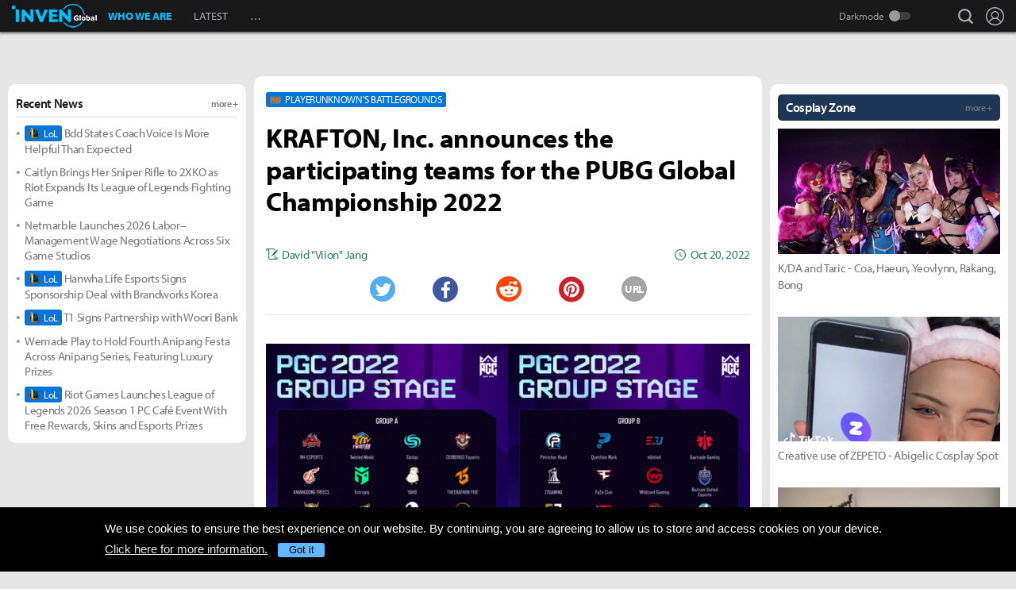

--- FILE ---
content_type: text/html; charset=UTF-8
request_url: https://www.invenglobal.com/articles/17977/krafton-inc-announces-the-participating-teams-for-the-pubg-global-championship-2022
body_size: 16236
content:
<!DOCTYPE html>
<html xml:lang="en" lang="en" class="">
<head>
    <meta http-equiv="content-type" content="text/html; charset=utf-8">
            <meta name="viewport" content="width=device-width, initial-scale=1.0">
            <meta name="_token" content="b8lT1F2pExRBjUlwBgSIeqz1ifFWtGmOtHIKGGCM">
    <meta name="keywords" content="PLAYERUNKNOWN&#039;S BATTLEGROUNDS, PUBG, Esports, News, Interview, Guides, Strategies, Walkthroughs, Reviews, Previews, Entertainments, Trailers, Videos, Discussions, Lol, League of legends, Overwatch, PC, Mobile, PS4, Xbox One">
    <meta name="title" content="KRAFTON, Inc. announces the participating teams for the PUBG Global Championship 2022 - Inven Global">
    <meta name="description" content="PLAYERUNKNOWN&#039;S BATTLEGROUNDS: The following was sent to Inven Global via press release. SANTA MONICA, CALIF. - Oct. 20, 2022 - KRAFTON, Inc. has revealed the entire list of participating teams for the PUBG Global Championship (PGC">
    <meta name="twitter:card"
          content="summary_large_image">
    <meta name="twitter:site" content="@InvenGlobal">
    <meta name="twitter:title" content="KRAFTON, Inc. announces the participating teams for the PUBG Global Championship 2022">
    <meta name="twitter:description" content="The following was sent to Inven Global via press release. SANTA MONICA, CALIF. - Oct. 20, 2022 - KRAFTON, Inc. has revealed the entire list of participating teams for the PUBG Global Championship (PGC">
    <meta name="twitter:url" content="https://www.invenglobal.com/articles/17977/krafton-inc-announces-the-participating-teams-for-the-pubg-global-championship-2022">
    <meta name="twitter:creator" content="@InvenGlobal">
    <meta property="og:title" content="KRAFTON, Inc. announces the participating teams for the PUBG Global Championship 2022">
    <meta property="og:description" content="The following was sent to Inven Global via press release. SANTA MONICA, CALIF. - Oct. 20, 2022 - KRAFTON, Inc. has revealed the entire list of participating teams for the PUBG Global Championship (PGC">
    <meta property="og:type" content="article">
    <meta property="og:url" content="https://www.invenglobal.com/articles/17977/krafton-inc-announces-the-participating-teams-for-the-pubg-global-championship-2022">
    <meta property="og:site_name" content="InvenGlobal">
    <meta property="article:published_time" content="2022-10-21T05:06:06+00:00">
    <meta property="article:modified_time" content="2022-10-21T05:06:09+00:00">
        <meta property="article:section" content="PLAYERUNKNOWN&#039;S BATTLEGROUNDS">
                                                                                                                <meta property="article:tag" content="2022 PUBG Global Championship">
                                    <meta property="article:tag" content="KRAFTON">
                                    <meta property="article:tag" content="PGC 2022">
                                    <meta property="article:tag" content="PLAYERUNKNOWN&#039;S BATTLEGROUNDS">
                                    <meta property="article:tag" content="PUBG">
                                    <meta property="article:tag" content="PUBG Esports">
                                    <meta property="article:tag" content="PLAYERUNKNOWN&#039;S BATTLEGROUNDS">
                                                <meta property="og:author" content="David &quot;Viion&quot; Jang">
                <meta property="og:date"
          content="Oct 20, 2022">
    <meta property="fb:app_id" content="173953323052298">
                        <meta name="twitter:image" content="https://static.invenglobal.com/upload/thumb/2022/10/21/w/b1666328567348408.jpg">
                <meta property="og:image" content="https://static.invenglobal.com/upload/image/2022/10/21/r1666328567348408.jpeg">
                <link rel="canonical" href="https://www.invenglobal.com/articles/17977/krafton-inc-announces-the-participating-teams-for-the-pubg-global-championship-2022">
                <link rel="alternate" type="application/atom+xml" href="https://www.invenglobal.com/feed/atom">
        <title>KRAFTON, Inc. announces the participating teams for the PUBG Global Championship 2022 - Inven Global</title>
        <link rel="preload" href="https://use.typekit.net/eji1nrn.css" as="style">
    				<link rel="preload" href="https://static.invenglobal.com/resource/css/home_v2.css?v=zdhn1V1ph" as="style">
		                <link rel="preload" href="https://static.invenglobal.com/resource/js/home.js?v=aT497Dkop" as="script">
            <link rel="icon" href="https://static.invenglobal.com/img/common/icon/favicon/ig_favicon_32x32.png" sizes="32x32">
    <link rel="icon" href="https://static.invenglobal.com/img/common/icon/favicon/ig_favicon_192x192.png" sizes="192x192">
        <link rel="stylesheet" href="https://static.invenglobal.com/resource/framework/jquery/jquery-ui/1.12.1/jquery-ui.min.css">
    					<link rel="stylesheet" href="https://static.invenglobal.com/resource/css/home_v2.css?v=zdhn1V1ph">
				
	<link rel="stylesheet" href="https://static.invenglobal.com/resource/framework/bootstrap/3.3.7/css/bootstrap-editor.min.css?v=20180206a">
<link rel="stylesheet" href="https://static.invenglobal.com/resource/framework/summernote/0.8.4/summernote.css?v=20171215a">
			<link rel="stylesheet" href="https://static.invenglobal.com/resource/css/common/comments.css?v=zgp21s0NZ">
	            <link rel="stylesheet" href="https://static.invenglobal.com/resource/css/common/stats_common.css?v=7kvGNA7Mz">
        

<!-- webzine ibuilder style cache created at : 2026-01-15 09:36:06 -->
    <script src="https://static.invenglobal.com/resource/js/framework/lazyload/lazysizes.min.js"></script>
    <script src="https://static.invenglobal.com/resource/js/framework/jquery/jquery-3.4.1.min.js"></script>
    <script src="https://static.invenglobal.com/resource/framework/jquery/jquery-ui/1.12.1/jquery-ui.min.js"></script>
    <script src="https://static.invenglobal.com/resource/framework/moment/2.15.1/moment.min.js"></script>
    <script src="https://static.invenglobal.com/resource/framework/moment/timezone/moment-timezone-with-data-1970-2030.min.js"></script>
    
    <script async src="https://www.googletagmanager.com/gtag/js?id=UA-86001821-1"></script>
<script>
	window.dataLayer = window.dataLayer || [];
	function gtag(){dataLayer.push(arguments);}
	gtag('js', new Date());
	gtag('config', 'UA-86001821-1');
</script>

			<!-- Venatus Ad Manager -->
		<script src="https://hb.vntsm.com/v3/live/ad-manager.min.js" type="text/javascript" data-site-id="5baa20ad46e0fb000137399d" data-mode="scan" async defer></script>
		<!-- / Venatus Ad Manager -->
	    
    
    <!-- AD script for article detail page -->

    
    
    
    
    
    
    
    
    
    
    
    
    
    
    
    
    
    
    
    
        
            <script type="text/javascript">
	        window.admiral = window.admiral || function () {(admiral.q = admiral.q || []).push(arguments)};
	        !(function(o,n,t){t=o.createElement(n),o=o.getElementsByTagName(n)[0],t.async=1,t.src="https://steepsquirrel.com/v2lyr58UuaoB8ZEAftvPsXcFBLpOQ5NNx3sB38i4Sm60jh2_ld2PlYOpUxMHyrfoE",o.parentNode.insertBefore(t,o)})(document,"script"),(function(o,n){function t(){(t.q=t.q||[]).push(arguments)}t.v=1,o.admiral=o.admiral||t})(window);!(function(o,t,n,c){function e(n){(function(){try{return(localStorage.getItem("v4ac1eiZr0")||"").split(",")[4]>0}catch(o){}return!1})()&&(n=o[t].pubads())&&n.setTargeting("admiral-engaged","true")}(c=o[t]=o[t]||{}).cmd=c.cmd||[],typeof c.pubads===n?e():typeof c.cmd.unshift===n?c.cmd.unshift(e):c.cmd.push(e)})(window,"googletag","function");
        </script>
        



    
    <script async type="text/javascript" src="//asset.fwcdn2.com/js/embed-feed.js"></script>
    <script async src='//asset.fwcdn2.com/js/storyblock.js'></script>


            
        <script> window._izq = window._izq || []; window._izq.push(["init" ]); </script>
        <script src="https://cdn.izooto.com/scripts/a063853663e3f6fbe733b45234023fe049901715.js"></script>
    
</head>

<body class="ige-page webzine default  layout-v2  is-main   mbp-1200 ">
        <header>
                        <div id="header-wrap" class="layout-v2 header-wrap-webzine">
    <div id="header-content" class="layout-v2">
        <div id="header-mobile-menu-opener">
            <div id="h-nav-icon">
                <span></span>
                <span></span>
                <span></span>
                <span></span>
            </div>
        </div>
        <div class="header-top">
            <h1 class="webzine">
                <a href="https://www.invenglobal.com/">Inven Global</a>
                            </h1>
        </div>
        <div id="header-center">
            <nav id="h-nav" class="h-nav webzine">
                <div class="h-nav-wrap">
                    <div class="h-nav-scroll-wrap">
                        <div class="h-nav-scroll">
                            <ul class="menus has-hash-link">
                                                                                            <li class="  no-sub">
                                    <a href="/whoweare" class="" target="_self">
                                                                                WHO WE ARE
                                                                            </a>
                                                                                                        </li>
                                                                                            <li class="  no-sub">
                                    <a href="/latest" class="" target="_self">
                                                                                LATEST
                                                                            </a>
                                                                                                        </li>
                                                                                            <li class="last  more has-sub">
                                    <a href="#more-head-menus" class="" target="_self">
                                                                                &#133
                                                                            </a>
                                                                        <ul class="more">
                                                                                                                    <li class="">
                                            <a href="/interview" class="" target="_self">INTERVIEW</a>
                                        </li>
                                                                                                                    <li class="">
                                            <a href="/column" class="" target="_self">COLUMN</a>
                                        </li>
                                                                                                                    <li class="last">
                                            <a href="/features" class="" target="_self">FEATURE</a>
                                        </li>
                                                                        </ul>
                                                                                                        </li>
                                                        </ul>
                        </div>
                    </div>
                </div>










                <div class="header-search-quicklink-container">
                    <div id="header-quicklink" class="header-quicklink mobile-menu-pane-section">
                        <ul class="header-quicklink-wrap"><li><a href="https://www.invenglobal.com/" target="_self"><img class="" src="https://static.invenglobal.com/img/common/quicklink/32/quicklink_ig.png" srcset="https://static.invenglobal.com/img/common/quicklink/64/quicklink_ig.png 1.3x" alt="Home" height="32">Home</a></li><li><a href="https://www.invenglobal.com/igec" target="_blank"><img class="" src="https://static.invenglobal.com/img/common/quicklink/32/quicklink_igec.png?v=20191223" srcset="https://static.invenglobal.com/img/common/quicklink/64/quicklink_igec.png?v=20191223 1.3x" alt="IGEC 2022" height="32">IGEC 2022</a></li><li><a href="https://www.invenglobal.com/lol" target="_self"><img class="" src="https://static.invenglobal.com/img/common/quicklink/32/quicklink_lol.png?v=20191223" srcset="https://static.invenglobal.com/img/common/quicklink/64/quicklink_lol.png?v=20191223 1.3x" alt="League of Legends" height="32">League&nbsp;of<br>Legends</a></li><li><a href="https://www.invenglobal.com/tag/%21gamefi" target="_self"><img class="" src="https://static.invenglobal.com/img/common/quicklink/32/quicklink_gamefi.png?v=20230201" srcset="https://static.invenglobal.com/img/common/quicklink/64/quicklink_gamefi.png?v=20230201 1.3x" alt="GAMEFI" height="32">GAMEFI</a></li><li><a href="https://www.invenglobal.com/lostark" target="_self"><img class="" src="https://static.invenglobal.com/img/common/quicklink/32/quicklink_lostark.png" srcset="https://static.invenglobal.com/img/common/quicklink/64/quicklink_lostark.png 1.3x" alt="Lostark" height="32">Lostark</a></li><li><a href="https://www.invenglobal.com/valorant" target="_self"><img class="" src="https://static.invenglobal.com/img/common/quicklink/32/quicklink_valorant.png?v=20200401a" srcset="https://static.invenglobal.com/img/common/quicklink/64/quicklink_valorant.png?v=20200401a 1.3x" alt="Valorant" height="32">Valorant</a></li><li><a href="https://www.invenglobal.com/pokemon" target="_self"><img class="" src="https://static.invenglobal.com/img/common/quicklink/32/quicklink_pokemon.png" srcset="https://static.invenglobal.com/img/common/quicklink/64/quicklink_pokemon.png 1.3x" alt="Pokemon" height="32">Pokemon</a></li><li></li><li></li><li></li><li></li><li></li></ul>
                    </div>
                </div>
            </nav>
        </div>
        <div id="header-right">
            <div class="header-menus">
                                    <button class="header-btn btn-search" type="button" onclick="headerSearchToggle();"><span>search</span></button>

                                <button style="display: none;" class="header-btn btn-quickmenu has-sub no-hover-sub" type="button" onclick="headerQuickLinkToggle(this);"><span>quick menu</span></button>
                <div id="header-user-info" class="header-user-info">
			<button type="button" class="header-btn btn-login" onclick="headerUserInfoToggle();"><span>Login</span></button>
		<form id="logout-form" action="/logout" method="POST">
		<input type="hidden" name="_token" value="b8lT1F2pExRBjUlwBgSIeqz1ifFWtGmOtHIKGGCM">
		<ul>
					



			
						<li class="darkmode-switch"><label class="header-btn theme-btn">Darkmode<input type="checkbox"  onchange="themeSwitch();"></label></li>
								<li><a class="header-btn login-btn" href="/login" target="_self" title="Login">Login</a></li>
				</ul>
	</form>
</div>
            </div>
        </div>
        <div class="header-search-container">
            <div id="header-search" class="header-search">

                <div class="header-search-wrap">
                                            <form id="search_form" method="get" action="https://www.invenglobal.com/search" data-subsite="webzine">
                            <input type="search" name="q" placeholder="News Search" value="" aria-label="news search" autocomplete="off">
                            <button type="submit" class="header-btn search-btn-submit"><span>Submit</span></button>
                        </form>
                                    </div>
            </div>
        </div>
    </div>
</div>            </header>
    <main role="main">
                                <div class="article-ad-top">
        <div class="vm-placement" data-id="5caf437046e0fb00019bc886" data-id-mobile="5caf435246e0fb0001083d66" data-display-type="hybrid-banner"></div>
    </div>
                
                        <div class="container">
                        
    
    
    <div class="main hentry webzineDetail">
                <div class="info-wrap">
                        <div class="game-label">
                    <a href="/game/playerunknowns-battlegrounds" class="main-game">
                                                <span class="img"><img class="theme-switch-enable" src="https://static.invenglobal.com/upload/image/2019/06/10/i1560235259238493.png"  data-theme-default="https://static.invenglobal.com/upload/image/2019/06/10/i1560235259238493.png"
 data-theme-darkmode="https://static.invenglobal.com/upload/image/2019/06/10/i1560235259238493.png"
 alt="PLAYERUNKNOWN&#039;S BATTLEGROUNDS" height="14"></span>
                                                <span class="name">PLAYERUNKNOWN&#039;S BATTLEGROUNDS</span>
                    </a>
            </div>
                        <h1 class="title entry-title">KRAFTON, Inc. announces the participating teams for the PUBG Global Championship 2022</h1>
                        <div class="comment-wrap">
                        </div>
                        <div class="write-list">
                <div class="write"><a href="https://www.invenglobal.com/author/david-viion-jang/articles"><span>David "Viion" Jang</span></a></div>
                <time class="date published updated" datetime="2022-10-21T05:06:06+00:00"><strong>Oct 20, 2022</strong></time>
            </div>
                                    <ul class="sns-list">
                <li class="twitter"><a href="javascript:sendSns('twitter');" title="Tweet"><span class="is-blind">Twitter</span></a></li>
                <li class="facebook"><a href="javascript:sendSns('facebook');" title="Share"><span class="is-blind">Facebook</span></a></li>
                <li class="reddit"><a href="javascript:sendSns('reddit');" title="Submit"><span class="is-blind">Reddit</span></a></li>
                <li class="pinterest"><a href="javascript:sendSns('pinterest');" title="Pin it"><span class="is-blind">Pinterest</span></a></li>
                <li class="url"><a href="javascript:;" onClick="URLCopy();" title="URL Copy">URL</a></li>
            </ul>
                    </div>
                <div class="content news-article-content" id="news-article-content">
            
            <div class="news-wrap news_con news-article-content-view entry-content" id="news-article-content-view">
                <figure class="image"><a href="https://static.invenglobal.com/upload/image/2022/10/21/i1666328567348408.jpeg" target="_blank" rel="noopener" data-lightbox="article"><img src="https://static.invenglobal.com/upload/image/2022/10/21/r1666328567348408.jpeg" /></a>
<figcaption><em>Source: KRAFTON</em></figcaption>
</figure>
<p dir="ltr" style="text-align: center;"><span style="color: #757575;"><em>The following was sent to Inven Global via press release.</em></span></p>
<p dir="ltr">&nbsp;</p>
<p dir="ltr"><strong>SANTA MONICA, CALIF. - Oct. 20, 2022</strong> - <a href="https://krafton.com/en/" target="_blank" rel="noopener" data-saferedirecturl="https://www.google.com/url?q=https://krafton.com/en/&amp;source=gmail&amp;ust=1666411754951000&amp;usg=AOvVaw304IZlfW1nLTxIuHTIkX4U">KRAFTON, Inc.</a> has revealed the entire list of participating teams for the PUBG Global Championship (PGC) 2022, the premier esports event that will crown the overall champions of the 2022 PUBG Esports season. PGC 2022 will be the final PUBG Esports tournament of the year as a global in-person, LAN event Nov. 1-20, where the world&rsquo;s top 32 professional PUBG Esports teams will compete for a share of a $2 million USD prize pool.</p>
<p>&nbsp;</p>
<p dir="ltr"><strong>Americas Region Participating Teams</strong></p>
<p dir="ltr">After fierce competition throughout the year in premiere PUBG esports events, six teams from the Americas region have punched their ticket to participate in PGC 2022: Soniqs, 22 Esports, eUnited, Wildcard Gaming, YAHO and Luminosity Gaming. Teams Soniqs, 22 Esports and YAHO will compete in Group A, while teams eUnited, Wildcard Gaming and Luminosity Gaming will battle it out in Group B. Notably, team Soniqs will look to continue their momentum into PGC 2022 after their strong finish of winning back-to-back PCS6 and PCS7 tournaments to end the regular PUBG esports season. For the full breakdown of teams in each group, please visit the PUBG Esports Group Stage announcement <a href="https://pubgesports.com/en/news/1814/view" target="_blank" rel="noopener" data-saferedirecturl="https://www.google.com/url?q=https://pubgesports.com/en/news/1814/view&amp;source=gmail&amp;ust=1666411754951000&amp;usg=AOvVaw29yLt8H71M4c9naeSCZ2sL">HERE</a>.</p>
<p dir="ltr">&nbsp;</p>
<p><strong><u>Europe Region Participating Teams</u></strong></p>
<p>After fierce competition throughout the year in premiere PUBG Esports events, eight teams from the Europe region have punched their ticket to PGC 2022: Question Mark, Twisted Minds (formerly Northern Lights), Entropiq, FaZe Clan, Polish Power, NAVI, OVERPEEKERS and BBL Esports. Notably, Question Mark will look to continue their momentum into&nbsp;<strong>PGC 2022</strong>&nbsp;after their spectacular victory in the PCS7 Europe tournament just a few weeks ago. For the full breakdown of teams in each group, please visit the PUBG Esports Group Stage announcement&nbsp;<a href="https://pubgesports.com/en/news/1814/view" target="_blank" rel="noopener" data-saferedirecturl="https://www.google.com/url?q=https://pubgesports.com/en/news/1814/view&amp;source=gmail&amp;ust=1666414770050000&amp;usg=AOvVaw0N7EFAg4NqTVPNyWkTuFaQ">HERE</a>.</p>
<p>&nbsp;</p>
<p dir="ltr"><strong>Event Schedule and Structure</strong></p>
<p dir="ltr">PGC 2022 will run from Nov. 1-20 as teams from the Americas, Europe, Asia and APAC compete in weekly showdowns to earn prize money. Please see below for a full rundown of the PGC 2022 schedule:&nbsp;</p>
<p>&nbsp;</p>
<ul>
<li dir="ltr">
<p dir="ltr" role="presentation"><strong>Group Stage: Nov. 1-6</strong></p>
</li>
<ul>
<li dir="ltr">
<p dir="ltr" role="presentation">The 32 teams have been split up into two groups of 16 teams (A and B) and will feature weekly Group Stage matches to determine Winner and Loser brackets. A total of 15 matches will be played between each group across three days. The top eight teams from each group will be placed in a Winners Bracket and the bottom eight teams in each group in a Losers Bracket.</p>
</li>
</ul>
</ul>
<p>&nbsp;</p>
<ul>
<li dir="ltr">
<p dir="ltr" role="presentation"><strong>Winners Bracket: Nov. 8-9</strong></p>
</li>
<ul>
<li dir="ltr">
<p dir="ltr" role="presentation">Following the Group Stage, the Winners Bracket will battle it out over the course of 10 matches throughout two days, where the top eight of the 16 teams will be rewarded with a direct spot in the Grand Final. The bottom eight teams from the Winners Bracket will be placed in Losers Bracket 2 for another chance to reach the Grand Final stage.</p>
</li>
</ul>
</ul>
<p>&nbsp;</p>
<ul>
<li dir="ltr">
<p dir="ltr" role="presentation"><strong>Losers Bracket Phase 1: Nov. 10-11</strong></p>
</li>
<ul>
<li dir="ltr">
<p dir="ltr" role="presentation">The first Losers Bracket phase will consist of the bottom eight teams from each of&nbsp; Group A and B. The phase will feature 10 matches over two days, where the top eight teams will advance to Losers Bracket 2, while the bottom seven teams will move into the Grand Survival stage. The bottom team of Losers Bracket 1 will be eliminated.&nbsp;</p>
</li>
</ul>
</ul>
<p>&nbsp;</p>
<ul>
<li dir="ltr">
<p dir="ltr" role="presentation"><strong>Losers Bracket Phase 2: Nov. 12-13</strong></p>
</li>
<ul>
<li dir="ltr">
<p dir="ltr" role="presentation">The final Losers Bracket will consist of the bottom eight teams from the Winners Bracket and the top eight teams from Losers Bracket 1, who will similarly battle in 10 matches across two days. Only the top four teams will be granted seats in the Grand Final. The remaining 12 teams will move on to the Grand Survival stage.</p>
</li>
</ul>
</ul>
<p>&nbsp;</p>
<ul>
<li dir="ltr">
<p dir="ltr" role="presentation"><strong>Grand Survival: Nov. 14</strong></p>
</li>
<ul>
<li dir="ltr">
<p dir="ltr" role="presentation">The Grand Survival stage is the last chance for participating teams to make the final 16 Grand Finals squads that will compete for the PGC 2022 crown. The Grand Survival consists of 19 teams, 12 teams from Losers Bracket 2 and seven teams from the Losers Bracket 1 - with the bottom three teams from Losers Bracket 1 placed in a waiting queue. The Grand Survival will only grant four chances to progress to the Grand Finals. In each match, the team winning the Chicken Dinner will advance and the remaining 15 teams will be joined by the next team in the line.&nbsp;</p>
</li>
</ul>
</ul>
<p>&nbsp;</p>
<ul>
<li dir="ltr">
<p dir="ltr" role="presentation"><strong>Grand Final: Nov. 17-20</strong></p>
</li>
<ul>
<li dir="ltr">
<p dir="ltr" role="presentation">Following the completion of the Grand Survival stage, the best of the best in 2022 will finally compete against each other until one team claims the PGC 2022 throne. The Grand Final will consist of twenty matches over the course of four days. Whichever team comes out ranked on top of the standings list will be crowned the new champions of the PUBG Global Championship!</p>
</li>
</ul>
</ul>
<p>&nbsp;</p>
<p dir="ltr">PGC 2022 will be streamed across PUBG: BATTLEGROUNDS&rsquo; Esports <a href="https://www.twitch.tv/pubg" target="_blank" rel="noopener" data-saferedirecturl="https://www.google.com/url?q=https://www.twitch.tv/pubg&amp;source=gmail&amp;ust=1666411754951000&amp;usg=AOvVaw3aMIdi_bc4zxZMv_9pq5sX">Twitch</a> and <a href="https://www.youtube.com/pubgesports" target="_blank" rel="noopener" data-saferedirecturl="https://www.google.com/url?q=https://www.youtube.com/pubgesports&amp;source=gmail&amp;ust=1666411754951000&amp;usg=AOvVaw31woe-yCz3Q_0y5EWnsmnz">YouTube</a> channels. Livestream coverage for PGC 2022 will begin each day starting at 9 a.m. EST.</p>
<p>&nbsp;</p>
<p dir="ltr">For the latest information about PUBG Esports, please visit <a href="https://na.pubgesports.com/" target="_blank" rel="noopener" data-saferedirecturl="https://www.google.com/url?q=https://na.pubgesports.com/&amp;source=gmail&amp;ust=1666411754951000&amp;usg=AOvVaw3x0fsxE8zJPtldmx5I7wbE">https://na.pubgesports.com/</a>. For more information about PUBG: BATTLEGROUNDS, please visit <a href="https://na.battlegrounds.pubg.com/" target="_blank" rel="noopener" data-saferedirecturl="https://www.google.com/url?q=https://na.battlegrounds.pubg.com/&amp;source=gmail&amp;ust=1666411754951000&amp;usg=AOvVaw3H7K9MGNE66fJN1o41c-4F">https://na.battlegrounds.pubg.<wbr />com/</a> or follow us on social media (<a href="https://twitter.com/pubg_US" target="_blank" rel="noopener" data-saferedirecturl="https://www.google.com/url?q=https://twitter.com/pubg_US&amp;source=gmail&amp;ust=1666411754951000&amp;usg=AOvVaw1v9w_y97cPSvRuiG0WZmzF">Twitter</a> / <a href="https://www.instagram.com/pubg_US/" target="_blank" rel="noopener" data-saferedirecturl="https://www.google.com/url?q=https://www.instagram.com/pubg_US/&amp;source=gmail&amp;ust=1666411754951000&amp;usg=AOvVaw0E7dzXDHmjnO2C5lEtD5a5">Instagram</a> / <a href="https://www.facebook.com/PUBG.battlegrounds.us/?brand_redir=1637843273206257" target="_blank" rel="noopener" data-saferedirecturl="https://www.google.com/url?q=https://www.facebook.com/PUBG.battlegrounds.us/?brand_redir%3D1637843273206257&amp;source=gmail&amp;ust=1666411754951000&amp;usg=AOvVaw31S3SWTicXvR8aehTnnwbK">Facebook</a> / <a href="https://www.tiktok.com/@pubg?" target="_blank" rel="noopener" data-saferedirecturl="https://www.google.com/url?q=https://www.tiktok.com/@pubg?&amp;source=gmail&amp;ust=1666411754951000&amp;usg=AOvVaw1O2P9eIjCJ-XuRTQFratC0">TikTok</a>).</p>
            </div>
            
                        <div class="news-wrap news_con news-common-view common-view-16">
                <p><a href="https://twitter.com/invenglobal" target="_blank" rel="noopener"><img class="news-banner-image" style="display: block; margin-left: auto; margin-right: auto;" src="https://static.invenglobal.com/upload/image/2020/04/23/r1587676914780017.jpeg" /></a></p>
            </div>
                        
                                        <div class="vm-placement" data-id="5caf436646e0fb0001d9cf44" data-id-mobile="5caf435246e0fb0001083d66"></div>
                        
                                        
                        <ul class="tag-list entry-tags">
                                                            <li>
                                                    <a href="https://www.invenglobal.com/tag/%21press-release" target="_blank" class="category">PRESS RELEASE</a>
                                                </li>
                                                                                <li>
                                                    <a href="https://www.invenglobal.com/tag/%23esports" target="_blank" class="status">ESPORTS</a>
                                                </li>
                                                                                <li>
                                                    <a href="https://www.invenglobal.com/tag/%23headline" target="_blank" class="status">HEADLINE</a>
                                                </li>
                                                                                <li>
                                                    <a href="https://www.invenglobal.com/tag/%25pc+online" target="_blank" class="platform">PC ONLINE</a>
                                                </li>
                                                                                <li>
                                                    <a href="https://www.invenglobal.com/tag/2022+PUBG+Global+Championship" target="_blank" class="tag" rel=&quot;tag&quot;>2022 PUBG GLOBAL CHAMPIONSHIP</a>
                                                </li>
                                                                                <li>
                                                    <a href="https://www.invenglobal.com/tag/KRAFTON" target="_blank" class="tag" rel=&quot;tag&quot;>KRAFTON</a>
                                                </li>
                                                                                <li>
                                                    <a href="https://www.invenglobal.com/tag/PGC+2022" target="_blank" class="tag" rel=&quot;tag&quot;>PGC 2022</a>
                                                </li>
                                                                                <li>
                                                    <a href="https://www.invenglobal.com/tag/PLAYERUNKNOWN%27S+BATTLEGROUNDS" target="_blank" class="tag" rel=&quot;tag&quot;>PLAYERUNKNOWN&#039;S BATTLEGROUNDS</a>
                                                </li>
                                                                                <li>
                                                    <a href="https://www.invenglobal.com/tag/PUBG" target="_blank" class="tag" rel=&quot;tag&quot;>PUBG</a>
                                                </li>
                                                                                <li>
                                                    <a href="https://www.invenglobal.com/tag/PUBG+Esports" target="_blank" class="tag" rel=&quot;tag&quot;>PUBG ESPORTS</a>
                                                </li>
                                                                                <li>
                                                    <a href="/game/playerunknowns-battlegrounds" target="_blank" class="relategames" rel="tag">PLAYERUNKNOWN&#039;S BATTLEGROUNDS</a>
                                                </li>
                                                </ul>
            <ul class="reporter-info type-1">
                                <li class="vcard">
                    <div class="img"><img src="https://static.invenglobal.com/upload/image/2020/12/14/i1607927959946562.jpeg" class="photo lazyload" alt="reporter"></div>
                    <div class="info-box">
                        <div class="info-list">
                                                            <a href="https://www.invenglobal.com/author/david-viion-jang/articles" class="name fn">David &quot;Viion&quot; Jang</a>
                                                        <div class="sns-box">
                                                                    <a href="https://twitter.com/David_Viion" class="sns url">
                                        <img height="16" src="https://static.invenglobal.com/img/common/article/icon-twitter-2x.png" alt="Twitter">
                                    </a>
                                                                                                                            </div>
                        </div>
                        <div class="mail">
                            <a class="email" href="mailto:viion@inven.co.kr">viion@inven.co.kr</a>
                        </div>
                    </div>
                                    </li>
                            </ul>
                        
            
                            <section id="IGCCS">
					<div class="IGCCS-comment" data-cmt-count="0">
				<div class="IGCCS-filter-count">
		<div class="filter">
			<p>Sort by: <button>Best</button> <button>New</button> <button class="act">Old</button></p>
		</div>
		<p class="IGCCS-comment_count"><span class="icon">Comments :</span><strong>0</strong></p>
	</div>
	
	
	<div class="IGCCS-comment_list">
		<ul id="IGCCS_list" class="comment_list">
					 			 		</ul>
		<div class="comment-load-more"><a href="#load-more-0" title="Load more comments" style="display:none;">Read More Comments<span class="spin-loading-icon"></span></a></div>
			</div>
	</div>
				<div id="IGCCS-modal-insert-image" class="IGCCS-pop IGCCS-pop_addimg">
		<div class="cmt-title">
			<h2 class="cmt-name">Insert Image</h2>
			<button class="cmt-btn cmt-btn_close"><img src="https://static.invenglobal.com/img/common/comments/btn_pop_close.png" alt="close"></button>
		</div>
	
		<form class="cmt-form">
			<input id="cmt-img" class="hidden" type="file" name="image" accept="image/*">
			<div class="image-preview"></div>
			<div class="btns">
				<label class="cmt-btn_img" for="cmt-img"><span>Upload Image(Max Size : 2MB)</span></label>
				<button class="cmt-btn_img select-image" type="button">Select Image(My Image List)</button>
			</div>
			<label for="image_position" class="cmt-btn_position">
				<select id="image_position">
					<option value="up">position : UP</option>
					<option value="down">position : DOWN</option>
				</select>
			</label>
			
	
			<button type="submit" class="cmt-btn_submit">Insert</button>
		</form>
	</div>
	
	<div id="IGCCS-modal-add-quotation" class="IGCCS-pop IGCCS-pop_addquotation">
		<div class="cmt-title">
			<h2 class="cmt-name">Add Quotation</h2>
			<button class="cmt-btn cmt-btn_close"><img src="https://static.invenglobal.com/img/common/comments/btn_pop_close.png" alt="close"></button>
		</div>
	
		<form class="cmt-form">
			<textarea placeholder="Quotation" class="cmt-textarea"></textarea>
			<input type="text" placeholder="Source" class="cmt-input">
			<button type="submit" class="cmt-btn_submit">ADD</button>
		</form>
	</div>
	
	<div id="IGCCS-modal-trans-suggestion" class="IGCCS-pop IGCCS-pop_translation">
		<div class="cmt-title">
			<h2 class="cmt-name">Add Translate Suggestion</h2>
			<button class="cmt-btn cmt-btn_close"><img src="https://static.invenglobal.com/img/common/comments/btn_pop_close.png" alt="close"></button>
		</div>
	
		<form class="cmt-form">
			<input type="hidden" name="idx">
			<textarea placeholder="Translation" class="cmt-textarea" name="content"></textarea>
	
			<div class="cmt-bottom">
				<p class="cmt-text"><span>Language</span> select</p>
				<label for="cmt-lang" class="cmt-btn_lang">
					<select id="cmt-lang" name="lang">
						<option value="ko">Korea (KR)</option>
						<option value="en" selected>English (EN)</option>
					</select>
				</label>
	
				<button type="button" class="cmt-btn-delete">DELETE</button>
				<button type="submit" class="cmt-btn_submit">SUGGESTION</button>
			</div>
		</form>
	</div>
	
	<div id="IGCCS-modal-report" class="IGCCS-pop IGCCS-pop_report">
		<div class="cmt-title">
			<h2 class="cmt-name">Report</h2>
			<button class="cmt-btn cmt-btn_close"><img src="https://static.invenglobal.com/img/common/comments/btn_pop_close.png" alt="close"></button>
		</div>
		
		<form class="cmt-form">
			<label for="cmt_report_type_select" class="cmt-select">
				<select id="cmt_report_type_select">
					<option value="">Report as</option>
										<option value="offensive">Offensive</option>
										<option value="spam">Spam</option>
										<option value="obscenity">Obscenity</option>
										<option value="aversion">Aversion</option>
										<option value="etc">Etc</option>
									</select>
			</label>
			<textarea placeholder="Please enter a reason for reporting." class="cmt-textarea"></textarea>

			<div class="cmt-btn_area">
				<button type="button" class="cmt-btn cmt-btn_close">CANCEL</button>
				<button type="button" class="cmt-btn cmt-btn_submit">REPORT</button>
			</div>
		</form>
	</div>
	
	<div id="IGCCS-modal-captcha" class="IGCCS-pop IGCCS-captcha">
		<div class="cmt-title">
			<h2 class="cmt-name">CAPTCHA</h2>
			<button class="cmt-btn cmt-btn_close"><img src="https://static.invenglobal.com/img/common/comments/btn_pop_close.png" alt="close"></button>
		</div>

		<form class="cmt-form">
			<input type="hidden" name="random">
			<div class="progress"><div class="text"></div><div class="bar"></div></div>
			<div class="row">
				<img src="" alt="" class="cmt-captcha-image">
				<div class="buttons">
					<button type="button" data-action="reload"><img class="rendering-contrast" src="https://static.invenglobal.com/img/common/comments/btn_captcha_reload.png" alt=""><span>Reload</span></button>
					<button type="button" data-action="load"><img class="rendering-contrast" src="https://static.invenglobal.com/img/common/comments/btn_captcha_change.png" alt=""><span>Change</span></button>
				</div>
				<input type="text" placeholder="CAPTCHA Code" class="cmt-input" name="captcha_code" spellcheck="false" autocomplete="off">
			</div>
			<button type="submit" class="cmt-btn_submit">SUBMIT</button>
		</form>
	</div>
	</section>
					                                </div>
    </div>

                            <aside class="leftSide webzineDetail">
                    		<div class="ib_box W100 iModule-banner-ad tmpid-1"><!--
										--><section id="module_1768469766_5189_90013" class="ibuilder banner-ad  no-outline-style " >
	<!-- ==================== Module [banner-ad] Begin ==================== -->
	<div class="ad-wrap mobileAdNs" ><div class="vm-placement" data-id="5caf435246e0fb0001083d66"></div></div>
	<!-- ==================== Module [banner-ad] End ==================== -->
</section><!--
									--></div>
												<div class="ib_box W100 iModule-focus-news tmpid-2"><!--
										--><section id="module_1768469766_5511_50738"
         class="ibuilder focus-news title-bottom-border bgcolor-default" >
    <!-- ==================== Module [focus-news] Begin ==================== -->
            <div class="title-wrap">
            <a href="https://www.invenglobal.com/latest" class="more" target="_self"><h3 class="head_title  no-background " style=""><span class="ib-text-color-1a1a1a" style="font-size:16px;">Recent News</span><span class="moreText ib-text-color-757575" style="">more +</span></h3></a>
        </div>
        <div class="focus-news-wrap">
                    <div class="list-type-wrap">
    <ul class="list">
                                <li>
                <a href="https://www.invenglobal.com/articles/20092/bdd-states-coach-voice-is-more-helpful-than-expected">
                                        <span class="maingame">
                                                <span class="img"><img class="theme-switch-enable" src="https://static.invenglobal.com/upload/image/2019/06/10/i1560234900014190.png"  data-theme-default="https://static.invenglobal.com/upload/image/2019/06/10/i1560234900014190.png"
 data-theme-darkmode="https://static.invenglobal.com/upload/image/2019/06/10/i1560234900014190.png"
 alt="League of Legends" height="14"></span>
                                                <span class="name">LoL</span>
                    </span>
                                        Bdd States Coach Voice Is More Helpful Than Expected
                </a>
            </li>
                        <li>
                <a href="https://www.invenglobal.com/articles/20091/caitlyn-brings-her-sniper-rifle-to-2xko-as-riot-expands-its-league-of-legends-fighting-game">
                                        Caitlyn Brings Her Sniper Rifle to 2XKO as Riot Expands Its League of Legends Fighting Game
                </a>
            </li>
                        <li>
                <a href="https://www.invenglobal.com/articles/20090/netmarble-launches-2026-labormanagement-wage-negotiations-across-six-game-studios">
                                        Netmarble Launches 2026 Labor–Management Wage Negotiations Across Six Game Studios
                </a>
            </li>
                        <li>
                <a href="https://www.invenglobal.com/articles/20089/hanwha-life-esports-signs-sponsorship-deal-with-brandworks-korea">
                                        <span class="maingame">
                                                <span class="img"><img class="theme-switch-enable" src="https://static.invenglobal.com/upload/image/2019/06/10/i1560234900014190.png"  data-theme-default="https://static.invenglobal.com/upload/image/2019/06/10/i1560234900014190.png"
 data-theme-darkmode="https://static.invenglobal.com/upload/image/2019/06/10/i1560234900014190.png"
 alt="League of Legends" height="14"></span>
                                                <span class="name">LoL</span>
                    </span>
                                        Hanwha Life Esports Signs Sponsorship Deal with Brandworks Korea
                </a>
            </li>
                        <li>
                <a href="https://www.invenglobal.com/articles/20088/t1-signs-partnership-with-woori-bank">
                                        <span class="maingame">
                                                <span class="img"><img class="theme-switch-enable" src="https://static.invenglobal.com/upload/image/2019/06/10/i1560234900014190.png"  data-theme-default="https://static.invenglobal.com/upload/image/2019/06/10/i1560234900014190.png"
 data-theme-darkmode="https://static.invenglobal.com/upload/image/2019/06/10/i1560234900014190.png"
 alt="League of Legends" height="14"></span>
                                                <span class="name">LoL</span>
                    </span>
                                        T1 Signs Partnership with Woori Bank
                </a>
            </li>
                        <li>
                <a href="https://www.invenglobal.com/articles/20087/wemade-play-to-hold-fourth-anipang-festa-across-anipang-series-featuring-luxury-prizes">
                                        Wemade Play to Hold Fourth Anipang Festa Across Anipang Series, Featuring Luxury Prizes
                </a>
            </li>
                        <li>
                <a href="https://www.invenglobal.com/articles/20086/riot-games-launches-league-of-legends-2026-season-1-pc-caf%C3%A9-event-with-free-rewards-skins-and-esports-prizes">
                                        <span class="maingame">
                                                <span class="img"><img class="theme-switch-enable" src="https://static.invenglobal.com/upload/image/2019/06/10/i1560234900014190.png"  data-theme-default="https://static.invenglobal.com/upload/image/2019/06/10/i1560234900014190.png"
 data-theme-darkmode="https://static.invenglobal.com/upload/image/2019/06/10/i1560234900014190.png"
 alt="League of Legends" height="14"></span>
                                                <span class="name">LoL</span>
                    </span>
                                        Riot Games Launches League of Legends 2026 Season 1 PC Café Event With Free Rewards, Skins and Esports Prizes
                </a>
            </li>
                        </ul>
</div>            </div>
    <!-- ==================== Module [focus-news] End ==================== -->
</section><!--
									--></div>
												<div class="ib_box W100 iModule-banner-ad tmpid-3"><!--
										--><section id="module_1768469766_5533_94667" class="ibuilder banner-ad  no-outline-style " >
	<!-- ==================== Module [banner-ad] Begin ==================== -->
	<div class="ad-wrap mobileAdNs" ><div class="vm-placement" data-id="5caf435d46e0fb00019bc884"></div></div>
	<!-- ==================== Module [banner-ad] End ==================== -->
</section><!--
									--></div>
						
<!-- detail left aside cache created at : 2026-01-15 09:36:06 -->
	
                    </aside>
                                        <aside class="rightSide webzineDetail">
                            <div class="ib_box W100 iModule-banner-ad tmpid-1"><!--
										--><section id="module_1768469766_5541_85011" class="ibuilder banner-ad  no-outline-style " >
	<!-- ==================== Module [banner-ad] Begin ==================== -->
	<div class="ad-wrap mobileAdNs" ><div class="vm-placement" data-id="5caf435246e0fb0001083d66"></div></div>
	<!-- ==================== Module [banner-ad] End ==================== -->
</section><!--
									--></div>
												<div class="ib_box W100 iModule-focus-news part-visible-normal tmpid-2"><!--
										--><section id="module_1768469766_6148_17706"
         class="ibuilder focus-news  bgcolor-default" >
    <!-- ==================== Module [focus-news] Begin ==================== -->
            <div class="title-wrap">
            <a href="https://www.invenglobal.com/cosplay" class="more" target="_self"><h3 class="head_title ib-bg-color-1e3656 " style=""><span class="ib-text-color-ffffff" style="font-size:16px;">Cosplay Zone</span><span class="moreText ib-text-color-757575" style="">more +</span></h3></a>
        </div>
        <div class="focus-news-wrap">
                    <div class="image-type-wrap">
    <ul class="list">
                <li>
            <a href="https://www.invenglobal.com/articles/18183/kda-and-taric-coa-haeun-yeovlynn-rakang-bong">
                <div class="img"><img class="lazyload" src="https://static.invenglobal.com/upload/thumb/2023/01/11/w/b1673423135445534.jpg" alt=""></div>
                <p class="explain">K/DA and Taric - Coa, Haeun, Yeovlynn, Rakang, Bong</p>
            </a>
        </li>
                <li>
            <a href="https://www.invenglobal.com/articles/18141/creative-use-of-zepeto-abigelic-cosplay-spot">
                <div class="img"><img class="lazyload" src="https://static.invenglobal.com/upload/thumb/2022/12/21/w/b1671642084327796.jpg" alt=""></div>
                <p class="explain">Creative use of ZEPETO - Abigelic Cosplay Spot</p>
            </a>
        </li>
                <li>
            <a href="https://www.invenglobal.com/articles/18042/ganyu-genshin-impact-well">
                <div class="img"><img class="lazyload" src="https://static.invenglobal.com/upload/thumb/2022/11/07/w/b1667823630789024.jpg" alt=""></div>
                <p class="explain">Ganyu [Genshin Impact] - Well</p>
            </a>
        </li>
            </ul>
</div>            </div>
    <!-- ==================== Module [focus-news] End ==================== -->
</section><!--
									--></div>
												<div class="ib_box W100 iModule-banner-ad tmpid-3"><!--
										--><section id="module_1768469766_6159_35428" class="ibuilder banner-ad  no-outline-style " >
	<!-- ==================== Module [banner-ad] Begin ==================== -->
	<div class="ad-wrap mobileAdNs" ><div class="vm-placement" data-id="5caf435d46e0fb00019bc884"></div></div>
	<!-- ==================== Module [banner-ad] End ==================== -->
</section><!--
									--></div>
						
<!-- detail right aside cache created at : 2026-01-15 09:36:06 -->
	                    </aside>
                            <div class="article-ad-middle">
        <div class="vm-placement" data-id="5caf436646e0fb0001d9cf44" data-id-mobile="5caf435246e0fb0001083d66"></div>
    </div>
            <div class="editors-pick bottom ib_box">
            <!-- ---------- Editor's Pick Module Cache : 2026-01-15 09:34:50---------- -->

<section id="module_1768469690_7209_75653"
         class="ibuilder news-list  bgcolor-default" >
    <!-- ==================== Module [news-list] Begin ==================== -->
            <div class="title-wrap">
            <a href="/" class="more" target="_self"><h3 class="head_title ib-bg-color-1e3656 " style=""><img src="https://static.invenglobal.com/upload/image/2020/03/09/i1583739004622668.png"  data-theme-default="https://static.invenglobal.com/upload/image/2020/03/09/i1583739004622668.png"
 data-theme-darkmode="https://static.invenglobal.com/upload/image/2020/03/09/i1583739004622668.png"
 class="title_img theme-switch-enable"> <span class="ib-text-color-ffffff" style="font-size:20px;">Articles you might be interested in</span><span class="moreText ib-text-color-ffffff" style="">more +</span></h3></a>
        </div>
        <div class="news-list-wrap">
        <ul class="list">
                        <li>
                <a href="https://www.invenglobal.com/articles/20092/bdd-states-coach-voice-is-more-helpful-than-expected">
                    <div class="img">
                        <img class="blur-up lazyload" data-src="https://static.invenglobal.com/upload/thumb/2026/01/14/w/b1768413003872550.jpg" alt="">
                    </div>
                    <div class="content-box">
                        <h4 class="sub-title">Bdd States Coach Voice Is More Helpful Than Expected</h4>
                        <p class="info">On the 14th at CHZZK LoL PARK in Jongno, the opening match of the “2026 LCK Cup” Group Battle saw KT Rolster defeat DN SOOPers 2–1, giving the Elder Group its first win. In the post-</p>
                                                <div class="write-list">
                            <span class="writer"><strong>Yeonjae &quot;Arra&quot; Shin</strong></span>
                            <span class="date"><strong>15 hours ago</strong></span>
                        </div>
                    </div>
                </a>
            </li>
                        <li>
                <a href="https://www.invenglobal.com/articles/20091/caitlyn-brings-her-sniper-rifle-to-2xko-as-riot-expands-its-league-of-legends-fighting-game">
                    <div class="img">
                        <img class="blur-up lazyload" data-src="https://static.invenglobal.com/upload/thumb/2026/01/14/w/b1768412759448385.jpg" alt="">
                    </div>
                    <div class="content-box">
                        <h4 class="sub-title">Caitlyn Brings Her Sniper Rifle to 2XKO as Riot Expands Its League of Legends Fighting Game</h4>
                        <p class="info">Caitlyn, the Sheriff of Piltover from Riot Games&#039; 2XKO&mdash;a versus action game set in the League of Legends shared universe&mdash;will be joining the roster. On the 14th, Riot announced Caitlyn as</p>
                                                <div class="write-list">
                            <span class="writer"><strong>Seungjin &quot;Looa&quot; Kang</strong></span>
                            <span class="date"><strong>15 hours ago</strong></span>
                        </div>
                    </div>
                </a>
            </li>
                        <li>
                <a href="https://www.invenglobal.com/articles/20090/netmarble-launches-2026-labormanagement-wage-negotiations-across-six-game-studios">
                    <div class="img">
                        <img class="blur-up lazyload" data-src="https://static.invenglobal.com/upload/thumb/2026/01/14/w/b1768412539358032.jpg" alt="">
                    </div>
                    <div class="content-box">
                        <h4 class="sub-title">Netmarble Launches 2026 Labor–Management Wage Negotiations Across Six Game Studios</h4>
                        <p class="info">The Netmarble Group labor union (the Netmarble branch of the Korean Chemical, Textile &amp; Food Workers&#039; Union) has completed all introductory meetings for 2026 wage negotiations with six affiliated</p>
                                                <div class="write-list">
                            <span class="writer"><strong>Doohyun &quot;Biit&quot; Lee </strong></span>
                            <span class="date"><strong>15 hours ago</strong></span>
                        </div>
                    </div>
                </a>
            </li>
                        <li>
                <a href="https://www.invenglobal.com/articles/20089/hanwha-life-esports-signs-sponsorship-deal-with-brandworks-korea">
                    <div class="img">
                        <img class="blur-up lazyload" data-src="https://static.invenglobal.com/upload/thumb/2026/01/14/w/b1768412466010947.jpg" alt="">
                    </div>
                    <div class="content-box">
                        <h4 class="sub-title">Hanwha Life Esports Signs Sponsorship Deal with Brandworks Korea</h4>
                        <p class="info">Hanwha Life Esports (HLE) announced that it has signed a new sponsorship agreement for 2026 with Brandworks Korea&#039;s flagship brands, Brooks Brothers and Rockport. With this deal, Hanwha Life Esports i</p>
                                                <div class="write-list">
                            <span class="writer"><strong>Donghwi &quot;Kobee&quot; Kim</strong></span>
                            <span class="date"><strong>15 hours ago</strong></span>
                        </div>
                    </div>
                </a>
            </li>
                        <li>
                <a href="https://www.invenglobal.com/articles/20088/t1-signs-partnership-with-woori-bank">
                    <div class="img">
                        <img class="blur-up lazyload" data-src="https://static.invenglobal.com/upload/thumb/2026/01/14/w/b1768412209039430.jpg" alt="">
                    </div>
                    <div class="content-box">
                        <h4 class="sub-title">T1 Signs Partnership with Woori Bank</h4>
                        <p class="info">Global esports organization T1 has signed a strategic partnership with Woori Bank, one of South Korea&#039;s leading financial institutions. Through this partnership, T1 and Woori Bank plan to break down t</p>
                                                <div class="write-list">
                            <span class="writer"><strong>Donghwi &quot;Kobee&quot; Kim</strong></span>
                            <span class="date"><strong>15 hours ago</strong></span>
                        </div>
                    </div>
                </a>
            </li>
                    </ul>
    </div>
    <!-- ==================== Module [news-list] End ==================== -->
</section>
<!-- ---------- Editor's Pick Module Cache End ---------- -->
        </div>
                                <aside class="bottomSide webzineDetailBottom">
                        <div class="vm-placement" data-id="5caf436646e0fb0001d9cf44" data-id-mobile="5caf435246e0fb0001083d66"></div>
                </aside>
                        
                    </div>
    </main>
    <footer>
        <div class="container layout-v2">
            
        <div class="column column-footer-menus">
            <ul>
                <li><a href="/whoweare" target="_self" title="About Us">About Us</a></li>
                <li><a href="/companyinfo?idx=134" target="_self" title="Contact Us">Contact Us</a></li>
                
                <li><a href="/companyinfo?idx=164" target="_self" title="Terms of Service">Terms of Service</a></li>
                <li><a href="/companyinfo?idx=165" target="_self" title="Privacy Policy">Privacy Policy</a></li>
                <li><a href="mailto:ads@invenglobal.com" target="_blank" title="Advertising Inquiry">Advertising Inquiry</a></li>
            </ul>
        </div>
        <div class="foot-prints">
            <a href="/" class="ige" title="Inven Global English"><span>Inven Global</span></a>
            <a href="https://www.535media.com/" target="_blank" title="535Media" class="logo-535media"><em>In
                    Partnership With</em><span>535Media</span></a>
            <a href="https://octaneoc.org/" target="_blank" class="launchpad" title="Octane Launch Pad"><span>Octane Launch Pad</span></a>
            <small class="copyright">Copyright © 2026 Inven Global English, LLC. All rights
                reserved.</small>
        </div>
    </div>




    <!-- Dynamically loaded rich media placement Rich Media tag -->
    <div id="rich-media-placement"></div>
    <script>
        window.top.__vm_add = window.top.__vm_add || [];
        (function (success) {
            if (window.document.readyState !== "loading") {
                success();
            } else {
                window.document.addEventListener("DOMContentLoaded", function () {
                    success();
                });
            }
        })(function () {
            var placement = document.createElement("div");
            placement.setAttribute("class", "vm-placement");
            placement.setAttribute("data-id", "5ea1a87b67200b43179499c5");
            document.querySelector("#rich-media-placement").appendChild(placement);
            window.top.__vm_add.push(placement);
        });
    </script>
    </footer>
        <aside id="inven-gif-pane" class="desktop" data-active="trend">
	<div class="anchor"></div>
	<div class="header">
		<a class="tenor-logo" href="https://tenor.com" target="_blank" title="Tenor GIFs"><img src="https://static.invenglobal.com/img/common/tenor/tenor-gif-logo.png?v=20190227" alt="tenor" height="20" srcset="https://static.invenglobal.com/img/common/comments/tenor-gif-logo-2x.png 1.3x"></a>
		<form>
			<input name="inven-gif-search-term" type="search" placeholder="Search for tenor GIFs" autocomplete="off">
			<button type="submit" class="btn-search">search</button>
		</form>
		<button type="button" class="btn-close">close</button>
	</div>
	
	<div class="section section-trending prepare">
		<div class="trending-search">
			<h3>Trending Tenor Searches</h3>
			<div class="scroll-wrap scroll-wrap-trending">
				<div class="list">
					<ul class="term-trending"></ul>
				</div>
				<div class="scroll"><span></span></div>
			</div>
		</div>
		<div class="trending-gifs">
			<h3>Trending GIFs<span class="gif-auto-play"><i></i></span></h3>
			<div class="gif-items">
				<ul class="col-1"></ul>
				<ul class="col-2"></ul>
			</div>
		</div>
	</div>
	
	<div class="section section-search">
		<div class="search-suggest">
			<h3><button class="view-trend-pane"><img src="https://static.invenglobal.com/img/common/tenor/icon_prev.png?v20200310a" alt="prev" width="9" height="18"></button><span class="keyword">Hellow</span><span>GIFs</span></h3>
			<div class="scroll-wrap scroll-wrap-relate">
				<div class="list">
					<ul class="term-relate"></ul>
				</div>
				<div class="scroll"><span></span></div>
			</div>
		</div>
		<div class="gif-items">
			<ul class="col-1"></ul>
			<ul class="col-2"></ul>
		</div>
	</div>
</aside>    			<script src="https://static.invenglobal.com/resource/js/home.js?v=aT497Dkop"></script>
		
	<script src="https://static.invenglobal.com/resource/js/framework/lightbox/lightbox.min.js"></script>
	<script>
		var lightboxSizeContainer = lightbox.constructor.prototype.sizeContainer;
		lightbox.constructor.prototype.sizeContainer = function(imageWidth, imageHeight) {
			var image = this.$lightbox.find('.lb-image').get(0);
			var $link = this.$lightbox.find('.lb-closeContainer .lb-new-window');
			if (imageWidth < image.naturalWidth || imageHeight < image.naturalHeight) {
				$link.attr('href', image.src).show();
			} else {
				$link.hide();
			}
			lightboxSizeContainer.call(this, imageWidth, imageHeight);
		}
		$('<a class="lb-new-window" target="_blank"></a>')
		.click(function(e) {
			window.open(this.href);
			
			return false;
		})
		.appendTo(lightbox.$lightbox.find('.lb-closeContainer'));
		lightbox.option({
			'disableScrolling': true,
			'fadeDuration': 500,
			'resizeDuration': 200,
			'fitImagesInViewport': true,
			'positionFromTop': 10
		});
		jQuery(document).ready(function() {
			var _w = $(window);
			$(document).on('click', 'a[data-lightbox-mobile]', function(e) {
				e.preventDefault();
				window.open(this.getAttribute('href'));
			});
			_w.on('resize init-resize-lightbox', function() {
				if (_w.width() < 600) {
                    document.documentElement.style.setProperty('--scrollbar-width', 0);
					$('a[data-lightbox]').each(function() {
						this.setAttribute('data-lightbox-mobile', this.getAttribute('data-lightbox'));
						this.removeAttribute('data-lightbox');
					});
				} else {
                    document.documentElement.style.setProperty('--scrollbar-width', (window.innerWidth - document.body.clientWidth) + 'px');
					$('a[data-lightbox-mobile]').each(function() {
						this.setAttribute('data-lightbox', this.getAttribute('data-lightbox-mobile'));
						this.removeAttribute('data-lightbox-mobile');
					});
				}
			}).trigger('init-resize-lightbox');
		});
	</script>
	<script src="https://static.invenglobal.com/resource/framework/summernote/0.8.4/summernote.min.js"></script>
<script src="https://static.invenglobal.com/resource/framework/rangy/rangy-core.min.js"></script>
			<script src="https://static.invenglobal.com/resource/js/common/comments.js?v=uZuKoJc2p"></script>
				<script>
		var IGCCS_COMMENT_AUTH = false;
		INVEN.IGCCS.init('1', '1', '17977');
	</script>
		            <script src="https://static.invenglobal.com/resource/js/common/sns_embed.min.js?v=zjQ3OO7vT"></script>
                
        
    
                        <script src="https://static.invenglobal.com/resource/js/common/cookieBanner.js?v=zJ8L8ZFYT"></script>
                <script>
            $(document).ready(function () {
                $('body').append($(
                    '<div id="ige-cookie-policy">' +
                    '<p>We use cookies to ensure the best experience on our website. By continuing, you are agreeing to allow us to store and access cookies on your device.<br><a href="/companyinfo?idx=165" title="Privacy Policy" target="_self">Click here for more information.</a><button id="ige-cookie-policy-confirm">Got it</button></p>' +
                    '</div>'
                ));

                const adConflictResolver = new CookieBanner({
                    cookieBannerId: 'ige-cookie-policy'
                });

                $('#ige-cookie-policy-confirm').on('click', function () {
                    setCookie('ige-cookie-policy-confirm', 1, 365);
                    $('#ige-cookie-policy').fadeOut(300, function() {
                        $(this).remove();
                    });
                    adConflictResolver.destroy();
                });
            })
        </script>
        

        
    <script type='application/ld+json'>
{
	"@context":"https://schema.org",
	"@type":"Organization",
	"url":"https://www.invenglobal.com/",
	"sameAs":[
		"https://www.facebook.com/invenglobal",
		"https://twitter.com/invenglobal",
		"https://www.instagram.com/invenglobal/",
		"https://www.youtube.com/channel/UC7TXoZD5kiepfP0VXn7bHgw"
	],
	"name":"Inven Global",
	"logo":{
		"@type":"ImageObject",
		"url":"https://static.invenglobal.com/img/common/logo-white-600x178.png",
		"width":"600",
		"height":"178"
	}
}
    </script>
    <script type="application/ld+json">
{
	"@context" : "https://schema.org",
	"@type" : "WebSite",
	"name" : "Inven Global",
	"url" : "https://www.invenglobal.com/",
	"potentialAction" : {
		"@type" : "SearchAction",
		"target" : {
		    "@type" : "EntryPoint",
		    "urlTemplate" : "https://www.invenglobal.com/search?q={search_term}"
		},
		"query-input" : {
		    "@type" : "PropertyValueSpecification",
		    "valueRequired" : "http://schema.org/True",
		    "valueName" : "search_term"
		}
	}
}
    </script>
                                    <script type="application/ld+json">
                {
    "@context": "https://schema.org",
    "@type": "WebPage",
    "@id": "https://www.invenglobal.com/articles/krafton-inc-announces-the-participating-teams-for-the-pubg-global-championship-2022#webpage",
    "url": "https://www.invenglobal.com/articles/krafton-inc-announces-the-participating-teams-for-the-pubg-global-championship-2022",
    "name": "KRAFTON, Inc. announces the participating teams for the PUBG Global Championship 2022 | InvenGlobal",
    "inLanguage": "en-US",
    "datePublished": "2022-10-21T05:06:06+00:00",
    "dateModified": "2022-10-21T05:06:09+00:00",
    "isPartOf": {
        "@type": "WebSite",
        "@id": "https://www.invenglobal.com/",
        "url": "https://www.invenglobal.com/#website",
        "name": "InvenGlobal",
        "inLanguage": "en-US",
        "potentialAction": {
            "@type": "SearchAction",
            "target": {
                "@type": "EntryPoint",
                "urlTemplate": "https://www.invenglobal.com/search?q={search_term}"
            },
            "query-input": {
                "@type": "PropertyValueSpecification",
                "valueRequired": "http://schema.org/True",
                "valueName": "search_term"
            }
        }
    },
    "primaryImageOfPage": {
        "@type": "ImageObject",
        "@id": "https://www.invenglobal.com/articles/krafton-inc-announces-the-participating-teams-for-the-pubg-global-championship-2022#primaryimage",
        "inLanguage": "en_US",
        "url": "https://static.invenglobal.com/upload/image/2022/10/21/i1666328567348408.jpeg",
        "width": 1920,
        "height": 960
    },
    "author": {
        "@type": "Person",
        "name": "David \"Viion\" Jang",
        "image": {
            "@type": "ImageObject",
            "@id": "https://www.invenglobal.com/author/David+%22Viion%22+Jang#authorimage",
            "inLanguage": "en_US",
            "url": "https://static.invenglobal.com/upload/image/2020/12/14/i1607927959946562.jpeg",
            "caption": "David \"Viion\" Jang"
        },
        "sameAs": [
            "https://twitter.com/David_Viion"
        ]
    },
    "potentialAction": {
        "@type": "ReadAction",
        "target": {
            "@type": "EntryPoint",
            "urlTemplate": "https://www.invenglobal.com/articles/krafton-inc-announces-the-participating-teams-for-the-pubg-global-championship-2022"
        }
    }
}
            </script>
                                            <script type="application/ld+json">
                {
    "@context": "https://schema.org",
    "@type": "NewsArticle",
    "mainEntityOfPage": {
        "@type": "WebPage",
        "@id": "https://www.invenglobal.com/articles/krafton-inc-announces-the-participating-teams-for-the-pubg-global-championship-2022"
    },
    "headline": "KRAFTON, Inc. announces the participating teams for the PUBG Global Championship 2022",
    "description": "The following was sent to Inven Global via press release. SANTA MONICA, CALIF. - Oct. 20, 2022 - KRAFTON, Inc. has revealed the entire list of participating teams for the PUBG Global Championship (PGC",
    "url": "https://www.invenglobal.com/articles/krafton-inc-announces-the-participating-teams-for-the-pubg-global-championship-2022",
    "keywords": [
        "PLAYERUNKNOWN'S BATTLEGROUNDS"
    ],
    "dateCreated": "2022-10-21T05:06:06+00:00",
    "datePublished": "2022-10-21T05:06:06+00:00",
    "dateModified": "2022-10-21T05:06:09+00:00",
    "articleSection": "PLAYERUNKNOWN'S BATTLEGROUNDS",
    "thumbnailUrl": "https://static.invenglobal.com/upload/thumb/2022/10/21/w/b1666328567348408.jpg",
    "image": {
        "@type": "ImageObject",
        "url": "https://static.invenglobal.com/upload/image/2022/10/21/i1666328567348408.jpeg",
        "width": 1920,
        "height": 960
    },
    "publisher": {
        "@type": "Organization",
        "name": "InvenGlobal",
        "url": "https://www.invenglobal.com",
        "logo": {
            "@type": "ImageObject",
            "url": "https://static.invenglobal.com/img/common/logo-white-600x178.png",
            "width": 600,
            "height": 178
        }
    },
    "author": {
        "@type": "Person",
        "name": "David \"Viion\" Jang",
        "url": "https://www.invenglobal.com/author/David+%22Viion%22+Jang",
        "sameAs": [
            "https://twitter.com/David_Viion"
        ],
        "image": {
            "@type": "ImageObject",
            "url": "https://static.invenglobal.com/upload/image/2020/12/14/i1607927959946562.jpeg",
            "caption": "David \"Viion\" Jang"
        }
    },
    "creator": {
        "@type": "Person",
        "name": "David \"Viion\" Jang",
        "url": "https://www.invenglobal.com/author/David+%22Viion%22+Jang",
        "sameAs": [
            "https://twitter.com/David_Viion"
        ],
        "image": {
            "@type": "ImageObject",
            "url": "https://static.invenglobal.com/upload/image/2020/12/14/i1607927959946562.jpeg",
            "caption": "David \"Viion\" Jang"
        }
    }
}
            </script>
                            
        
    
        <script src="//wcs.naver.net/wcslog.js"></script>
    <script>
    if(!wcs_add) var wcs_add = {};
    wcs_add["wa"] = "a3737d87e41c58";
    if(window.wcs) { wcs_do(); }
    </script>
        
    </body>
</html>

--- FILE ---
content_type: text/javascript
request_url: https://hb.vntsm.com/v4/live/vms/sites/invenglobal.com/index.js
body_size: 19917
content:
(()=>{"use strict";var e,t,a,n,r={34:(e,t,a)=>{var n=a(4901);e.exports=function(e){return"object"==typeof e?null!==e:n(e)}},283:(e,t,a)=>{var n=a(9504),r=a(9039),i=a(4901),s=a(9297),o=a(3724),l=a(350).CONFIGURABLE,d=a(3706),u=a(1181),c=u.enforce,p=u.get,m=String,f=Object.defineProperty,M=n("".slice),g=n("".replace),v=n([].join),b=o&&!r(function(){return 8!==f(function(){},"length",{value:8}).length}),I=String(String).split("String"),h=e.exports=function(e,t,a){"Symbol("===M(m(t),0,7)&&(t="["+g(m(t),/^Symbol\(([^)]*)\).*$/,"$1")+"]"),a&&a.getter&&(t="get "+t),a&&a.setter&&(t="set "+t),(!s(e,"name")||l&&e.name!==t)&&(o?f(e,"name",{value:t,configurable:!0}):e.name=t),b&&a&&s(a,"arity")&&e.length!==a.arity&&f(e,"length",{value:a.arity});try{a&&s(a,"constructor")&&a.constructor?o&&f(e,"prototype",{writable:!1}):e.prototype&&(e.prototype=void 0)}catch(e){}var n=c(e);return s(n,"source")||(n.source=v(I,"string"==typeof t?t:"")),e};Function.prototype.toString=h(function(){return i(this)&&p(this).source||d(this)},"toString")},350:(e,t,a)=>{var n=a(3724),r=a(9297),i=Function.prototype,s=n&&Object.getOwnPropertyDescriptor,o=r(i,"name"),l=o&&"something"===function(){}.name,d=o&&(!n||n&&s(i,"name").configurable);e.exports={EXISTS:o,PROPER:l,CONFIGURABLE:d}},397:(e,t,a)=>{var n=a(7751);e.exports=n("document","documentElement")},421:e=>{e.exports={}},616:(e,t,a)=>{var n=a(9039);e.exports=!n(function(){var e=function(){}.bind();return"function"!=typeof e||e.hasOwnProperty("prototype")})},687:(e,t,a)=>{var n=a(4913).f,r=a(9297),i=a(8227)("toStringTag");e.exports=function(e,t,a){e&&!a&&(e=e.prototype),e&&!r(e,i)&&n(e,i,{configurable:!0,value:t})}},741:e=>{var t=Math.ceil,a=Math.floor;e.exports=Math.trunc||function(e){var n=+e;return(n>0?a:t)(n)}},757:(e,t,a)=>{var n=a(7751),r=a(4901),i=a(1625),s=a(7040),o=Object;e.exports=s?function(e){return"symbol"==typeof e}:function(e){var t=n("Symbol");return r(t)&&i(t.prototype,o(e))}},1072:(e,t,a)=>{var n=a(1828),r=a(8727);e.exports=Object.keys||function(e){return n(e,r)}},1088:(e,t,a)=>{var n=a(6518),r=a(9565),i=a(6395),s=a(350),o=a(4901),l=a(3994),d=a(2787),u=a(2967),c=a(687),p=a(6699),m=a(6840),f=a(8227),M=a(6269),g=a(7657),v=s.PROPER,b=s.CONFIGURABLE,I=g.IteratorPrototype,h=g.BUGGY_SAFARI_ITERATORS,S=f("iterator"),A="keys",B="values",C="entries",T=function(){return this};e.exports=function(e,t,a,s,f,g,y){l(a,t,s);var G,P,E,R=function(e){if(e===f&&O)return O;if(!h&&e&&e in k)return k[e];switch(e){case A:case B:case C:return function(){return new a(this,e)}}return function(){return new a(this)}},N=t+" Iterator",L=!1,k=e.prototype,x=k[S]||k["@@iterator"]||f&&k[f],O=!h&&x||R(f),j="Array"===t&&k.entries||x;if(j&&(G=d(j.call(new e)))!==Object.prototype&&G.next&&(i||d(G)===I||(u?u(G,I):o(G[S])||m(G,S,T)),c(G,N,!0,!0),i&&(M[N]=T)),v&&f===B&&x&&x.name!==B&&(!i&&b?p(k,"name",B):(L=!0,O=function(){return r(x,this)})),f)if(P={values:R(B),keys:g?O:R(A),entries:R(C)},y)for(E in P)(h||L||!(E in k))&&m(k,E,P[E]);else n({target:t,proto:!0,forced:h||L},P);return i&&!y||k[S]===O||m(k,S,O,{name:f}),M[t]=O,P}},1181:(e,t,a)=>{var n,r,i,s=a(8622),o=a(4576),l=a(34),d=a(6699),u=a(9297),c=a(7629),p=a(6119),m=a(421),f="Object already initialized",M=o.TypeError,g=o.WeakMap;if(s||c.state){var v=c.state||(c.state=new g);v.get=v.get,v.has=v.has,v.set=v.set,n=function(e,t){if(v.has(e))throw new M(f);return t.facade=e,v.set(e,t),t},r=function(e){return v.get(e)||{}},i=function(e){return v.has(e)}}else{var b=p("state");m[b]=!0,n=function(e,t){if(u(e,b))throw new M(f);return t.facade=e,d(e,b,t),t},r=function(e){return u(e,b)?e[b]:{}},i=function(e){return u(e,b)}}e.exports={set:n,get:r,has:i,enforce:function(e){return i(e)?r(e):n(e,{})},getterFor:function(e){return function(t){var a;if(!l(t)||(a=r(t)).type!==e)throw new M("Incompatible receiver, "+e+" required");return a}}}},1291:(e,t,a)=>{var n=a(741);e.exports=function(e){var t=+e;return t!=t||0===t?0:n(t)}},1625:(e,t,a)=>{var n=a(9504);e.exports=n({}.isPrototypeOf)},1828:(e,t,a)=>{var n=a(9504),r=a(9297),i=a(5397),s=a(9617).indexOf,o=a(421),l=n([].push);e.exports=function(e,t){var a,n=i(e),d=0,u=[];for(a in n)!r(o,a)&&r(n,a)&&l(u,a);for(;t.length>d;)r(n,a=t[d++])&&(~s(u,a)||l(u,a));return u}},2195:(e,t,a)=>{var n=a(9504),r=n({}.toString),i=n("".slice);e.exports=function(e){return i(r(e),8,-1)}},2211:(e,t,a)=>{var n=a(9039);e.exports=!n(function(){function e(){}return e.prototype.constructor=null,Object.getPrototypeOf(new e)!==e.prototype})},2360:(e,t,a)=>{var n,r=a(8551),i=a(6801),s=a(8727),o=a(421),l=a(397),d=a(4055),u=a(6119),c="prototype",p="script",m=u("IE_PROTO"),f=function(){},M=function(e){return"<"+p+">"+e+"</"+p+">"},g=function(e){e.write(M("")),e.close();var t=e.parentWindow.Object;return e=null,t},v=function(){try{n=new ActiveXObject("htmlfile")}catch(e){}var e,t,a;v="undefined"!=typeof document?document.domain&&n?g(n):(t=d("iframe"),a="java"+p+":",t.style.display="none",l.appendChild(t),t.src=String(a),(e=t.contentWindow.document).open(),e.write(M("document.F=Object")),e.close(),e.F):g(n);for(var r=s.length;r--;)delete v[c][s[r]];return v()};o[m]=!0,e.exports=Object.create||function(e,t){var a;return null!==e?(f[c]=r(e),a=new f,f[c]=null,a[m]=e):a=v(),void 0===t?a:i.f(a,t)}},2529:e=>{e.exports=function(e,t){return{value:e,done:t}}},2777:(e,t,a)=>{var n=a(9565),r=a(34),i=a(757),s=a(5966),o=a(4270),l=a(8227),d=TypeError,u=l("toPrimitive");e.exports=function(e,t){if(!r(e)||i(e))return e;var a,l=s(e,u);if(l){if(void 0===t&&(t="default"),a=n(l,e,t),!r(a)||i(a))return a;throw new d("Can't convert object to primitive value")}return void 0===t&&(t="number"),o(e,t)}},2787:(e,t,a)=>{var n=a(9297),r=a(4901),i=a(8981),s=a(6119),o=a(2211),l=s("IE_PROTO"),d=Object,u=d.prototype;e.exports=o?d.getPrototypeOf:function(e){var t=i(e);if(n(t,l))return t[l];var a=t.constructor;return r(a)&&t instanceof a?a.prototype:t instanceof d?u:null}},2796:(e,t,a)=>{var n=a(9039),r=a(4901),i=/#|\.prototype\./,s=function(e,t){var a=l[o(e)];return a===u||a!==d&&(r(t)?n(t):!!t)},o=s.normalize=function(e){return String(e).replace(i,".").toLowerCase()},l=s.data={},d=s.NATIVE="N",u=s.POLYFILL="P";e.exports=s},2839:(e,t,a)=>{var n=a(4576).navigator,r=n&&n.userAgent;e.exports=r?String(r):""},2953:(e,t,a)=>{var n=a(4576),r=a(7400),i=a(9296),s=a(3792),o=a(6699),l=a(687),d=a(8227)("iterator"),u=s.values,c=function(e,t){if(e){if(e[d]!==u)try{o(e,d,u)}catch(t){e[d]=u}if(l(e,t,!0),r[t])for(var a in s)if(e[a]!==s[a])try{o(e,a,s[a])}catch(t){e[a]=s[a]}}};for(var p in r)c(n[p]&&n[p].prototype,p);c(i,"DOMTokenList")},2967:(e,t,a)=>{var n=a(6706),r=a(34),i=a(7750),s=a(3506);e.exports=Object.setPrototypeOf||("__proto__"in{}?function(){var e,t=!1,a={};try{(e=n(Object.prototype,"__proto__","set"))(a,[]),t=a instanceof Array}catch(e){}return function(a,n){return i(a),s(n),r(a)?(t?e(a,n):a.__proto__=n,a):a}}():void 0)},3392:(e,t,a)=>{var n=a(9504),r=0,i=Math.random(),s=n(1.1.toString);e.exports=function(e){return"Symbol("+(void 0===e?"":e)+")_"+s(++r+i,36)}},3506:(e,t,a)=>{var n=a(3925),r=String,i=TypeError;e.exports=function(e){if(n(e))return e;throw new i("Can't set "+r(e)+" as a prototype")}},3706:(e,t,a)=>{var n=a(9504),r=a(4901),i=a(7629),s=n(Function.toString);r(i.inspectSource)||(i.inspectSource=function(e){return s(e)}),e.exports=i.inspectSource},3717:(e,t)=>{t.f=Object.getOwnPropertySymbols},3724:(e,t,a)=>{var n=a(9039);e.exports=!n(function(){return 7!==Object.defineProperty({},1,{get:function(){return 7}})[1]})},3792:(e,t,a)=>{var n=a(5397),r=a(6469),i=a(6269),s=a(1181),o=a(4913).f,l=a(1088),d=a(2529),u=a(6395),c=a(3724),p="Array Iterator",m=s.set,f=s.getterFor(p);e.exports=l(Array,"Array",function(e,t){m(this,{type:p,target:n(e),index:0,kind:t})},function(){var e=f(this),t=e.target,a=e.index++;if(!t||a>=t.length)return e.target=null,d(void 0,!0);switch(e.kind){case"keys":return d(a,!1);case"values":return d(t[a],!1)}return d([a,t[a]],!1)},"values");var M=i.Arguments=i.Array;if(r("keys"),r("values"),r("entries"),!u&&c&&"values"!==M.name)try{o(M,"name",{value:"values"})}catch(e){}},3815:(e,t,a)=>{function n(e,t,a){(function(e,t){if(t.has(e))throw new TypeError("Cannot initialize the same private elements twice on an object")})(e,t),t.set(e,a)}function r(e,t){return e.get(s(e,t))}function i(e,t,a){return e.set(s(e,t),a),a}function s(e,t,a){if("function"==typeof e?e===t:e.has(t))return arguments.length<3?t:a;throw new TypeError("Private element is not present on this object")}a.d(t,{pU:()=>M}),a(2953);var o=new WeakMap,l=new WeakMap,d=new WeakMap,u=new WeakMap,c=new WeakMap,p=new WeakMap;class m{constructor(e){let t=arguments.length>1&&void 0!==arguments[1]?arguments[1]:null;n(this,o,[]),n(this,l,null),n(this,d,null),n(this,u,null),n(this,c,null),n(this,p,!1),this.win=e,i(c,this,t),this.initParents()}initParents(){let e=this.win,t=this;for(;null!=e&&e!=top&&(e=e.parent,t=new m(e,t),r(o,this).push(t),e!=top););}resolveFriendlyNess(){if(this.isIframe&&null==r(l,this)&&null==r(d,this))try{this.win.parent.location.href.length>0?(i(l,this,!0),i(d,this,!0)):(i(l,this,!1),i(d,this,f(this.win)))}catch(e){i(l,this,!1),i(d,this,f(this.win))}}get parent(){return null==this?void 0:this.parents[0]}get parents(){return r(o,this)}get isIframe(){return r(o,this).length>0}get isTop(){return this.win==top}get isFriendly(){return this.isIframe?(null==r(l,this)&&(this.resolveFriendlyNess(),r(l,this)&&i(l,this,r(l,this)&&r(o,this)[0].isFriendly)),r(l,this)):f(this.win)}get isSelfFriendly(){return this.isIframe?(null==r(d,this)&&this.resolveFriendlyNess(),r(d,this)):f(this.win)}get root(){if(!this.isIframe)return this;for(let e=r(o,this).length-1;e>=0;e--)if(r(o,this)[e].isFriendly)return r(o,this)[e];for(let e=r(o,this).length-1;e>=0;e--)if(r(o,this)[e].isSelfFriendly)return r(o,this)[e];return null}get rootOrSelf(){return this.root||this}get topWindow(){return this.isFriendly?top:null}get rootWindow(){return this.rootOrSelf.win}get isRoot(){return this.root==this}get frameElement(){return r(u,this)?r(u,this):!this.isIframe&&r(c,this)&&r(c,this).frameElement?(r(c,this),r(c,this).frameElement):this.win?this.win.frameElement:null}set frameElement(e){i(u,this,e)}}function f(e){try{return e.location.href.length>0}catch(e){return!1}}const M=new m(self)},3925:(e,t,a)=>{var n=a(34);e.exports=function(e){return n(e)||null===e}},3994:(e,t,a)=>{var n=a(7657).IteratorPrototype,r=a(2360),i=a(6980),s=a(687),o=a(6269),l=function(){return this};e.exports=function(e,t,a,d){var u=t+" Iterator";return e.prototype=r(n,{next:i(+!d,a)}),s(e,u,!1,!0),o[u]=l,e}},4055:(e,t,a)=>{var n=a(4576),r=a(34),i=n.document,s=r(i)&&r(i.createElement);e.exports=function(e){return s?i.createElement(e):{}}},4117:e=>{e.exports=function(e){return null==e}},4270:(e,t,a)=>{var n=a(9565),r=a(4901),i=a(34),s=TypeError;e.exports=function(e,t){var a,o;if("string"===t&&r(a=e.toString)&&!i(o=n(a,e)))return o;if(r(a=e.valueOf)&&!i(o=n(a,e)))return o;if("string"!==t&&r(a=e.toString)&&!i(o=n(a,e)))return o;throw new s("Can't convert object to primitive value")}},4495:(e,t,a)=>{var n=a(9519),r=a(9039),i=a(4576).String;e.exports=!!Object.getOwnPropertySymbols&&!r(function(){var e=Symbol("symbol detection");return!i(e)||!(Object(e)instanceof Symbol)||!Symbol.sham&&n&&n<41})},4576:function(e,t,a){var n=function(e){return e&&e.Math===Math&&e};e.exports=n("object"==typeof globalThis&&globalThis)||n("object"==typeof window&&window)||n("object"==typeof self&&self)||n("object"==typeof a.g&&a.g)||n("object"==typeof this&&this)||function(){return this}()||Function("return this")()},4901:e=>{var t="object"==typeof document&&document.all;e.exports=void 0===t&&void 0!==t?function(e){return"function"==typeof e||e===t}:function(e){return"function"==typeof e}},4913:(e,t,a)=>{var n=a(3724),r=a(5917),i=a(8686),s=a(8551),o=a(6969),l=TypeError,d=Object.defineProperty,u=Object.getOwnPropertyDescriptor,c="enumerable",p="configurable",m="writable";t.f=n?i?function(e,t,a){if(s(e),t=o(t),s(a),"function"==typeof e&&"prototype"===t&&"value"in a&&m in a&&!a[m]){var n=u(e,t);n&&n[m]&&(e[t]=a.value,a={configurable:p in a?a[p]:n[p],enumerable:c in a?a[c]:n[c],writable:!1})}return d(e,t,a)}:d:function(e,t,a){if(s(e),t=o(t),s(a),r)try{return d(e,t,a)}catch(e){}if("get"in a||"set"in a)throw new l("Accessors not supported");return"value"in a&&(e[t]=a.value),e}},5031:(e,t,a)=>{var n=a(7751),r=a(9504),i=a(8480),s=a(3717),o=a(8551),l=r([].concat);e.exports=n("Reflect","ownKeys")||function(e){var t=i.f(o(e)),a=s.f;return a?l(t,a(e)):t}},5397:(e,t,a)=>{var n=a(7055),r=a(7750);e.exports=function(e){return n(r(e))}},5610:(e,t,a)=>{var n=a(1291),r=Math.max,i=Math.min;e.exports=function(e,t){var a=n(e);return a<0?r(a+t,0):i(a,t)}},5745:(e,t,a)=>{var n=a(7629);e.exports=function(e,t){return n[e]||(n[e]=t||{})}},5917:(e,t,a)=>{var n=a(3724),r=a(9039),i=a(4055);e.exports=!n&&!r(function(){return 7!==Object.defineProperty(i("div"),"a",{get:function(){return 7}}).a})},5966:(e,t,a)=>{var n=a(9306),r=a(4117);e.exports=function(e,t){var a=e[t];return r(a)?void 0:n(a)}},6119:(e,t,a)=>{var n=a(5745),r=a(3392),i=n("keys");e.exports=function(e){return i[e]||(i[e]=r(e))}},6198:(e,t,a)=>{var n=a(8014);e.exports=function(e){return n(e.length)}},6269:e=>{e.exports={}},6395:e=>{e.exports=!1},6469:(e,t,a)=>{var n=a(8227),r=a(2360),i=a(4913).f,s=n("unscopables"),o=Array.prototype;void 0===o[s]&&i(o,s,{configurable:!0,value:r(null)}),e.exports=function(e){o[s][e]=!0}},6518:(e,t,a)=>{var n=a(4576),r=a(7347).f,i=a(6699),s=a(6840),o=a(9433),l=a(7740),d=a(2796);e.exports=function(e,t){var a,u,c,p,m,f=e.target,M=e.global,g=e.stat;if(a=M?n:g?n[f]||o(f,{}):n[f]&&n[f].prototype)for(u in t){if(p=t[u],c=e.dontCallGetSet?(m=r(a,u))&&m.value:a[u],!d(M?u:f+(g?".":"#")+u,e.forced)&&void 0!==c){if(typeof p==typeof c)continue;l(p,c)}(e.sham||c&&c.sham)&&i(p,"sham",!0),s(a,u,p,e)}}},6699:(e,t,a)=>{var n=a(3724),r=a(4913),i=a(6980);e.exports=n?function(e,t,a){return r.f(e,t,i(1,a))}:function(e,t,a){return e[t]=a,e}},6706:(e,t,a)=>{var n=a(9504),r=a(9306);e.exports=function(e,t,a){try{return n(r(Object.getOwnPropertyDescriptor(e,t)[a]))}catch(e){}}},6801:(e,t,a)=>{var n=a(3724),r=a(8686),i=a(4913),s=a(8551),o=a(5397),l=a(1072);t.f=n&&!r?Object.defineProperties:function(e,t){s(e);for(var a,n=o(t),r=l(t),d=r.length,u=0;d>u;)i.f(e,a=r[u++],n[a]);return e}},6823:e=>{var t=String;e.exports=function(e){try{return t(e)}catch(e){return"Object"}}},6840:(e,t,a)=>{var n=a(4901),r=a(4913),i=a(283),s=a(9433);e.exports=function(e,t,a,o){o||(o={});var l=o.enumerable,d=void 0!==o.name?o.name:t;if(n(a)&&i(a,d,o),o.global)l?e[t]=a:s(t,a);else{try{o.unsafe?e[t]&&(l=!0):delete e[t]}catch(e){}l?e[t]=a:r.f(e,t,{value:a,enumerable:!1,configurable:!o.nonConfigurable,writable:!o.nonWritable})}return e}},6969:(e,t,a)=>{var n=a(2777),r=a(757);e.exports=function(e){var t=n(e,"string");return r(t)?t:t+""}},6980:e=>{e.exports=function(e,t){return{enumerable:!(1&e),configurable:!(2&e),writable:!(4&e),value:t}}},7040:(e,t,a)=>{var n=a(4495);e.exports=n&&!Symbol.sham&&"symbol"==typeof Symbol.iterator},7055:(e,t,a)=>{var n=a(9504),r=a(9039),i=a(2195),s=Object,o=n("".split);e.exports=r(function(){return!s("z").propertyIsEnumerable(0)})?function(e){return"String"===i(e)?o(e,""):s(e)}:s},7347:(e,t,a)=>{var n=a(3724),r=a(9565),i=a(8773),s=a(6980),o=a(5397),l=a(6969),d=a(9297),u=a(5917),c=Object.getOwnPropertyDescriptor;t.f=n?c:function(e,t){if(e=o(e),t=l(t),u)try{return c(e,t)}catch(e){}if(d(e,t))return s(!r(i.f,e,t),e[t])}},7400:e=>{e.exports={CSSRuleList:0,CSSStyleDeclaration:0,CSSValueList:0,ClientRectList:0,DOMRectList:0,DOMStringList:0,DOMTokenList:1,DataTransferItemList:0,FileList:0,HTMLAllCollection:0,HTMLCollection:0,HTMLFormElement:0,HTMLSelectElement:0,MediaList:0,MimeTypeArray:0,NamedNodeMap:0,NodeList:1,PaintRequestList:0,Plugin:0,PluginArray:0,SVGLengthList:0,SVGNumberList:0,SVGPathSegList:0,SVGPointList:0,SVGStringList:0,SVGTransformList:0,SourceBufferList:0,StyleSheetList:0,TextTrackCueList:0,TextTrackList:0,TouchList:0}},7629:(e,t,a)=>{var n=a(6395),r=a(4576),i=a(9433),s="__core-js_shared__",o=e.exports=r[s]||i(s,{});(o.versions||(o.versions=[])).push({version:"3.47.0",mode:n?"pure":"global",copyright:"© 2014-2025 Denis Pushkarev (zloirock.ru), 2025 CoreJS Company (core-js.io)",license:"https://github.com/zloirock/core-js/blob/v3.47.0/LICENSE",source:"https://github.com/zloirock/core-js"})},7657:(e,t,a)=>{var n,r,i,s=a(9039),o=a(4901),l=a(34),d=a(2360),u=a(2787),c=a(6840),p=a(8227),m=a(6395),f=p("iterator"),M=!1;[].keys&&("next"in(i=[].keys())?(r=u(u(i)))!==Object.prototype&&(n=r):M=!0),!l(n)||s(function(){var e={};return n[f].call(e)!==e})?n={}:m&&(n=d(n)),o(n[f])||c(n,f,function(){return this}),e.exports={IteratorPrototype:n,BUGGY_SAFARI_ITERATORS:M}},7740:(e,t,a)=>{var n=a(9297),r=a(5031),i=a(7347),s=a(4913);e.exports=function(e,t,a){for(var o=r(t),l=s.f,d=i.f,u=0;u<o.length;u++){var c=o[u];n(e,c)||a&&n(a,c)||l(e,c,d(t,c))}}},7750:(e,t,a)=>{var n=a(4117),r=TypeError;e.exports=function(e){if(n(e))throw new r("Can't call method on "+e);return e}},7751:(e,t,a)=>{var n=a(4576),r=a(4901);e.exports=function(e,t){return arguments.length<2?(a=n[e],r(a)?a:void 0):n[e]&&n[e][t];var a}},8014:(e,t,a)=>{var n=a(1291),r=Math.min;e.exports=function(e){var t=n(e);return t>0?r(t,9007199254740991):0}},8227:(e,t,a)=>{var n=a(4576),r=a(5745),i=a(9297),s=a(3392),o=a(4495),l=a(7040),d=n.Symbol,u=r("wks"),c=l?d.for||d:d&&d.withoutSetter||s;e.exports=function(e){return i(u,e)||(u[e]=o&&i(d,e)?d[e]:c("Symbol."+e)),u[e]}},8480:(e,t,a)=>{var n=a(1828),r=a(8727).concat("length","prototype");t.f=Object.getOwnPropertyNames||function(e){return n(e,r)}},8551:(e,t,a)=>{var n=a(34),r=String,i=TypeError;e.exports=function(e){if(n(e))return e;throw new i(r(e)+" is not an object")}},8622:(e,t,a)=>{var n=a(4576),r=a(4901),i=n.WeakMap;e.exports=r(i)&&/native code/.test(String(i))},8686:(e,t,a)=>{var n=a(3724),r=a(9039);e.exports=n&&r(function(){return 42!==Object.defineProperty(function(){},"prototype",{value:42,writable:!1}).prototype})},8727:e=>{e.exports=["constructor","hasOwnProperty","isPrototypeOf","propertyIsEnumerable","toLocaleString","toString","valueOf"]},8773:(e,t)=>{var a={}.propertyIsEnumerable,n=Object.getOwnPropertyDescriptor,r=n&&!a.call({1:2},1);t.f=r?function(e){var t=n(this,e);return!!t&&t.enumerable}:a},8981:(e,t,a)=>{var n=a(7750),r=Object;e.exports=function(e){return r(n(e))}},9039:e=>{e.exports=function(e){try{return!!e()}catch(e){return!0}}},9296:(e,t,a)=>{var n=a(4055)("span").classList,r=n&&n.constructor&&n.constructor.prototype;e.exports=r===Object.prototype?void 0:r},9297:(e,t,a)=>{var n=a(9504),r=a(8981),i=n({}.hasOwnProperty);e.exports=Object.hasOwn||function(e,t){return i(r(e),t)}},9306:(e,t,a)=>{var n=a(4901),r=a(6823),i=TypeError;e.exports=function(e){if(n(e))return e;throw new i(r(e)+" is not a function")}},9433:(e,t,a)=>{var n=a(4576),r=Object.defineProperty;e.exports=function(e,t){try{r(n,e,{value:t,configurable:!0,writable:!0})}catch(a){n[e]=t}return t}},9504:(e,t,a)=>{var n=a(616),r=Function.prototype,i=r.call,s=n&&r.bind.bind(i,i);e.exports=n?s:function(e){return function(){return i.apply(e,arguments)}}},9519:(e,t,a)=>{var n,r,i=a(4576),s=a(2839),o=i.process,l=i.Deno,d=o&&o.versions||l&&l.version,u=d&&d.v8;u&&(r=(n=u.split("."))[0]>0&&n[0]<4?1:+(n[0]+n[1])),!r&&s&&(!(n=s.match(/Edge\/(\d+)/))||n[1]>=74)&&(n=s.match(/Chrome\/(\d+)/))&&(r=+n[1]),e.exports=r},9565:(e,t,a)=>{var n=a(616),r=Function.prototype.call;e.exports=n?r.bind(r):function(){return r.apply(r,arguments)}},9617:(e,t,a)=>{var n=a(5397),r=a(5610),i=a(6198),s=function(e){return function(t,a,s){var o=n(t),l=i(o);if(0===l)return!e&&-1;var d,u=r(s,l);if(e&&a!=a){for(;l>u;)if((d=o[u++])!=d)return!0}else for(;l>u;u++)if((e||u in o)&&o[u]===a)return e||u||0;return!e&&-1}};e.exports={includes:s(!0),indexOf:s(!1)}}},i={};function s(e){var t=i[e];if(void 0!==t)return t.exports;var a=i[e]={id:e,exports:{}};return r[e].call(a.exports,a,a.exports,s),a.exports}s.m=r,s.n=e=>{var t=e&&e.__esModule?()=>e.default:()=>e;return s.d(t,{a:t}),t},t=Object.getPrototypeOf?e=>Object.getPrototypeOf(e):e=>e.__proto__,s.t=function(a,n){if(1&n&&(a=this(a)),8&n)return a;if("object"==typeof a&&a){if(4&n&&a.__esModule)return a;if(16&n&&"function"==typeof a.then)return a}var r=Object.create(null);s.r(r);var i={};e=e||[null,t({}),t([]),t(t)];for(var o=2&n&&a;("object"==typeof o||"function"==typeof o)&&!~e.indexOf(o);o=t(o))Object.getOwnPropertyNames(o).forEach(e=>i[e]=()=>a[e]);return i.default=()=>a,s.d(r,i),r},s.d=(e,t)=>{for(var a in t)s.o(t,a)&&!s.o(e,a)&&Object.defineProperty(e,a,{enumerable:!0,get:t[a]})},s.f={},s.e=(e,t)=>Promise.all(Object.keys(s.f).reduce((a,n)=>(s.f[n](e,a,t),a),[])),s.u=e=>e+".js",s.g=function(){if("object"==typeof globalThis)return globalThis;try{return this||new Function("return this")()}catch(e){if("object"==typeof window)return window}}(),s.o=(e,t)=>Object.prototype.hasOwnProperty.call(e,t),a={},n="admanager:",s.l=(e,t,r,i,o)=>{if(a[e])a[e].push(t);else{var l,d;if(void 0!==r)for(var u=document.getElementsByTagName("script"),c=0;c<u.length;c++){var p=u[c];if(p.getAttribute("src")==e||p.getAttribute("data-webpack")==n+r){l=p;break}}l||(d=!0,(l=document.createElement("script")).charset="utf-8",s.nc&&l.setAttribute("nonce",s.nc),l.setAttribute("data-webpack",n+r),o&&l.setAttribute("fetchpriority",o),l.src=e),a[e]=[t];var m=(t,n)=>{l.onerror=l.onload=null,clearTimeout(f);var r=a[e];if(delete a[e],l.parentNode&&l.parentNode.removeChild(l),r&&r.forEach(e=>e(n)),t)return t(n)},f=setTimeout(m.bind(null,void 0,{type:"timeout",target:l}),3e5);l.onerror=m.bind(null,l.onerror),l.onload=m.bind(null,l.onload),d&&document.head.appendChild(l)}},s.r=e=>{"undefined"!=typeof Symbol&&Symbol.toStringTag&&Object.defineProperty(e,Symbol.toStringTag,{value:"Module"}),Object.defineProperty(e,"__esModule",{value:!0})},(()=>{var e;s.g.importScripts&&(e=s.g.location+"");var t=s.g.document;if(!e&&t&&(t.currentScript&&"SCRIPT"===t.currentScript.tagName.toUpperCase()&&(e=t.currentScript.src),!e)){var a=t.getElementsByTagName("script");if(a.length)for(var n=a.length-1;n>-1&&(!e||!/^http(s?):/.test(e));)e=a[n--].src}if(!e)throw new Error("Automatic publicPath is not supported in this browser");e=e.replace(/^blob:/,"").replace(/#.*$/,"").replace(/\?.*$/,"").replace(/\/[^\/]+$/,"/"),s.p=e})(),(()=>{var e={57:0};s.f.j=(t,a,n)=>{var r=s.o(e,t)?e[t]:void 0;if(0!==r)if(r)a.push(r[2]);else{var i=new Promise((a,n)=>r=e[t]=[a,n]);a.push(r[2]=i);var o=s.p+s.u(t),l=new Error;s.l(o,a=>{if(s.o(e,t)&&(0!==(r=e[t])&&(e[t]=void 0),r)){var n=a&&("load"===a.type?"missing":a.type),i=a&&a.target&&a.target.src;l.message="Loading chunk "+t+" failed.\n("+n+": "+i+")",l.name="ChunkLoadError",l.type=n,l.request=i,r[1](l)}},"chunk-"+t,t,n)}};var t=(t,a)=>{var n,r,[i,o,l]=a,d=0;if(i.some(t=>0!==e[t])){for(n in o)s.o(o,n)&&(s.m[n]=o[n]);l&&l(s)}for(t&&t(a);d<i.length;d++)r=i[d],s.o(e,r)&&e[r]&&e[r][0](),e[r]=0},a=self.__VM_WPK_C_LR__i=self.__VM_WPK_C_LR__i||[];a.forEach(t.bind(null,0)),a.push=t.bind(null,a.push.bind(a))})(),s.nc=void 0,s(2953);const o=JSON.parse('{"meta":{"siteId":148,"accountId":30,"active":true,"testMode":false,"configDate":"2025-10-17T10:58:51Z"},"gam":{"mcmId":"557686921"},"breakpoints":{},"cmp":null,"bidders":{},"features":{"Mile.tech":{}},"openRTB":{"schain":{"default":{"config":{"nodes":[{"sid":"5baa1eaa46e0fb000139c479"}]}}}},"auction":{"bias":{"default":{},"blockthrough":{}}},"tags":null,"reload":{"enabled":true},"abr":{"enabled":true},"richmediaIds":["5baa20cf46e0fb0001d0b86e","5ea1a87b67200b43179499c5"],"devices":{"default":{"pages":{"known":{"default":{"skirt":{"rightPlacementIds":[1086],"zIndex":997,"gutterAlign":"center","spacingGap":null,"scrollMethod":"absoluteBottom","clippingMethod":null,"positioning":null,"autoAdd":true,"predefinedPosition":{"contentWidth":1380,"top":100,"minTop":50},"content":null},"placements":{"billboard":{"placementId":1084,"placementType":"billboard","legacyIds":["5caf437046e0fb00019bc886"],"placementConfig":{"canReload":true,"visibility":{"requireVisibility":false}},"sizeConfigs":[{"breakpoint":{"name":"desktop"},"config":{"id":1084,"configId":1335,"sizes":["728x90","970x250","970x90"],"slotRoutingConfig":{"enableGAM":true,"enableTAG":true},"bidders":{"adagio":{"params":[{"meta":{},"responseMeta":null,"params":{"site":"invenglobal-com","placement":"invenglobal.com_Adagio_Display_PrebidClient","organizationId":1090,"adUnitElementId":"5caf437046e0fb00019bc886"}}]},"adyoulike":{"params":[{"meta":{},"responseMeta":null,"params":{"placement":"9c3271698b50dd6b2bbb14a1fff4fa2b"}}]},"amazon":{"params":[{"meta":{"isAdBlock":true},"responseMeta":null,"params":{"adunitPath":"/VM_5baa20ad46e0fb000137399d_AB"}},{"meta":{},"responseMeta":null,"params":{"adunitPath":"/VM_5baa20ad46e0fb000137399d/VM_5caf437046e0fb00019bc886"}}]},"amx":{"params":[{"meta":{},"responseMeta":null,"params":{"tagId":"aW52ZW5nbG9iYWwuY29tLXJvbg","testMode":"FALSE"}}]},"appnexus":{"params":[{"meta":{},"responseMeta":null,"params":{"placementId":31907412}},{"meta":{"isAdBlock":true},"responseMeta":null,"params":{"placementId":31907415}}]},"ix":{"params":[{"meta":{},"responseMeta":null,"params":{"siteId":1068727}},{"meta":{"isAdBlock":true},"responseMeta":null,"params":{"siteId":1069175}}]},"kueezRtb":{"params":[{"meta":{},"responseMeta":null,"params":{"cId":"66e07aabb89f67cca9cdc471","pId":"65lk7c192882r0011813fn9"}}]},"pubmatic":{"params":[{"meta":{"isAdBlock":true},"responseMeta":null,"params":{"adSlot":"5713565","publisherId":"159234"}},{"meta":{},"responseMeta":null,"params":{"adSlot":"5712961","publisherId":"159234"}}]},"richaudience":{"params":[{"meta":{},"responseMeta":null,"params":{"pid":"6fAZjxwztQ","supplyType":"site"}},{"meta":{"isAdBlock":true},"responseMeta":null,"params":{"pid":"jdEZoaD9nD","supplyType":"site"}}]},"rubicon":{"params":[{"meta":{"isAdBlock":true},"responseMeta":null,"params":{"siteId":528114,"zoneId":3192698,"accountId":13762}},{"meta":{},"responseMeta":null,"params":{"siteId":527682,"zoneId":3195280,"accountId":13762}}]},"sharethrough":{"params":[{"meta":{},"responseMeta":null,"params":{"pkey":"V2cCbEADBnK7XhjipWNhsmWf"}}]},"smartadserver":{"params":[{"meta":{"isAdBlock":true},"responseMeta":null,"params":{"domain":"https://prg.smartadserver.com","pageId":1937975,"siteId":639776,"formatId":128763}},{"meta":{},"responseMeta":null,"params":{"domain":"https://prg.smartadserver.com","pageId":1937986,"siteId":639776,"formatId":128766}}]},"sonobi":{"params":[{"meta":{},"responseMeta":null,"params":{"placement_id":"410e832ace5e3ad39d88"}},{"meta":{"isAdBlock":true},"responseMeta":null,"params":{"placement_id":"c62cdcf32b41c5e2e615"}}]},"sovrn":{"params":[{"meta":{"isAdBlock":true},"responseMeta":null,"params":{"tagid":1192160}},{"meta":{},"responseMeta":null,"params":{"tagid":1195550}}]}},"adserver":{"id":"/VM_5baa20ad46e0fb000137399d/VM_5caf437046e0fb00019bc886"},"adblock":{"id":"/VM_5baa20ad46e0fb000137399d/billboard_ABR_1084"}}}]},"desktop_takeover":{"placementId":1085,"placementType":"desktop takeover","placementConfig":{},"constraint":{"manager":"richmedia","group":"group1"},"sizeConfigs":[{"breakpoint":{"name":"desktop"},"config":{"id":1085,"configId":1336,"sizes":["728x90","970x250","970x90","4x4"],"slotRoutingConfig":{"acceptanceFloor":25,"enableGAM":true,"enableTAG":true},"bidders":{"adagio":{"params":[{"meta":{},"responseMeta":null,"params":{"site":"invenglobal-com","placement":"invenglobal.com_Adagio_Display_PrebidClient","organizationId":1090,"adUnitElementId":"5caf437046e0fb00019bc886"}}]},"adyoulike":{"params":[{"meta":{},"responseMeta":null,"params":{"placement":"9c3271698b50dd6b2bbb14a1fff4fa2b"}}]},"amx":{"params":[{"meta":{},"responseMeta":null,"params":{"tagId":"aW52ZW5nbG9iYWwuY29tLXJvbg","testMode":"FALSE"}}]},"appnexus":{"params":[{"meta":{},"responseMeta":null,"params":{"placementId":31907412}},{"meta":{"isAdBlock":true},"responseMeta":null,"params":{"placementId":31907415}}]},"ix":{"params":[{"meta":{},"responseMeta":null,"params":{"siteId":1068727}},{"meta":{"isAdBlock":true},"responseMeta":null,"params":{"siteId":1069175}}]},"kueezRtb":{"params":[{"meta":{},"responseMeta":null,"params":{"cId":"66e07aabb89f67cca9cdc471","pId":"65lk7c192882r0011813fn9"}}]},"pubmatic":{"params":[{"meta":{},"responseMeta":null,"params":{"adSlot":"5712961","publisherId":"159234"}},{"meta":{"isAdBlock":true},"responseMeta":null,"params":{"adSlot":"5713565","publisherId":"159234"}}]},"richaudience":{"params":[{"meta":{},"responseMeta":null,"params":{"pid":"6fAZjxwztQ","supplyType":"site"}},{"meta":{"isAdBlock":true},"responseMeta":null,"params":{"pid":"jdEZoaD9nD","supplyType":"site"}}]},"rubicon":{"params":[{"meta":{"isAdBlock":true},"responseMeta":null,"params":{"siteId":528114,"zoneId":3192698,"accountId":13762}},{"meta":{},"responseMeta":null,"params":{"siteId":527682,"zoneId":3195280,"accountId":13762}}]},"sharethrough":{"params":[{"meta":{},"responseMeta":null,"params":{"pkey":"V2cCbEADBnK7XhjipWNhsmWf"}}]},"smartadserver":{"params":[{"meta":{"isAdBlock":true},"responseMeta":null,"params":{"domain":"https://prg.smartadserver.com","pageId":1937975,"siteId":639776,"formatId":128763}},{"meta":{},"responseMeta":null,"params":{"domain":"https://prg.smartadserver.com","pageId":1937986,"siteId":639776,"formatId":128766}}]},"sonobi":{"params":[{"meta":{},"responseMeta":null,"params":{"placement_id":"410e832ace5e3ad39d88"}},{"meta":{"isAdBlock":true},"responseMeta":null,"params":{"placement_id":"c62cdcf32b41c5e2e615"}}]},"sovrn":{"params":[{"meta":{"isAdBlock":true},"responseMeta":null,"params":{"tagid":1192160}},{"meta":{},"responseMeta":null,"params":{"tagid":1195550}}]}},"adserver":{"id":"/VM_5baa20ad46e0fb000137399d/VM_5caf437046e0fb00019bc886_TO"},"adblock":{"id":"/VM_5baa20ad46e0fb000137399d/desktoptakeover_ABR_1085"}}}]},"double_mpu":{"placementId":1082,"placementType":"double mpu","legacyIds":["5caf435d46e0fb00019bc884"],"placementConfig":{"visibility":{"requireVisibility":false}},"sizeConfigs":[{"config":{"id":1082,"configId":1333,"sizes":["160x600","300x250","300x600"],"slotRoutingConfig":{"enableGAM":true,"enableTAG":true},"bidders":{"adagio":{"params":[{"meta":{},"responseMeta":null,"params":{"site":"invenglobal-com","placement":"invenglobal.com_Adagio_Display_PrebidClient","organizationId":1090,"adUnitElementId":"5caf435d46e0fb00019bc884"}}]},"adyoulike":{"params":[{"meta":{},"responseMeta":null,"params":{"placement":"9c3271698b50dd6b2bbb14a1fff4fa2b"}}]},"amazon":{"params":[{"meta":{"isAdBlock":true},"responseMeta":null,"params":{"adunitPath":"/VM_5baa20ad46e0fb000137399d_AB"}},{"meta":{},"responseMeta":null,"params":{"adunitPath":"/VM_5baa20ad46e0fb000137399d/VM_5caf435d46e0fb00019bc884"}}]},"amx":{"params":[{"meta":{},"responseMeta":null,"params":{"tagId":"aW52ZW5nbG9iYWwuY29tLXJvbg","testMode":"FALSE"}}]},"appnexus":{"params":[{"meta":{},"responseMeta":null,"params":{"placementId":31907412}},{"meta":{"isAdBlock":true},"responseMeta":null,"params":{"placementId":31907415}}]},"ix":{"params":[{"meta":{},"responseMeta":null,"params":{"siteId":1068727}},{"meta":{"isAdBlock":true},"responseMeta":null,"params":{"siteId":1069175}}]},"kueezRtb":{"params":[{"meta":{},"responseMeta":null,"params":{"cId":"66e07aabb89f67cca9cdc471","pId":"65lk7c192882r0011813fn9"}}]},"pubmatic":{"params":[{"meta":{},"responseMeta":null,"params":{"adSlot":"5712961","publisherId":"159234"}},{"meta":{"isAdBlock":true},"responseMeta":null,"params":{"adSlot":"5713565","publisherId":"159234"}}]},"richaudience":{"params":[{"meta":{},"responseMeta":null,"params":{"pid":"bhEzSnKOn7","supplyType":"site"}},{"meta":{"isAdBlock":true},"responseMeta":null,"params":{"pid":"jdEZoaD9nD","supplyType":"site"}}]},"rubicon":{"params":[{"meta":{"isAdBlock":true},"responseMeta":null,"params":{"siteId":528114,"zoneId":3192698,"accountId":13762}},{"meta":{},"responseMeta":null,"params":{"siteId":527682,"zoneId":3195280,"accountId":13762}}]},"sharethrough":{"params":[{"meta":{},"responseMeta":null,"params":{"pkey":"DI3aZBFmtFT6831V01wJ8VNt"}}]},"smartadserver":{"params":[{"meta":{"isAdBlock":true},"responseMeta":null,"params":{"domain":"https://prg.smartadserver.com","pageId":1937975,"siteId":639776,"formatId":128763}},{"meta":{},"responseMeta":null,"params":{"domain":"https://prg.smartadserver.com","pageId":1937991,"siteId":639776,"formatId":128768}}]},"sonobi":{"params":[{"meta":{},"responseMeta":null,"params":{"placement_id":"410e832ace5e3ad39d88"}},{"meta":{"isAdBlock":true},"responseMeta":null,"params":{"placement_id":"c62cdcf32b41c5e2e615"}}]},"sovrn":{"params":[{"meta":{"isAdBlock":true},"responseMeta":null,"params":{"tagid":1192160}},{"meta":{},"responseMeta":null,"params":{"tagid":1195552}}]}},"adserver":{"id":"/VM_5baa20ad46e0fb000137399d/VM_5caf435d46e0fb00019bc884"},"adblock":{"id":"/VM_5baa20ad46e0fb000137399d/doublempu_ABR_1082"}}}]},"horizontal_sticky":{"placementId":1088,"placementType":"horizontal sticky","legacyIds":["5d2c681c8a818f4d50edeb1e","5ea1a87b67200b43179499c5"],"node":{"body":true},"renderer":"VenatusFloorAd","autoAdd":true,"placementConfig":{"auction":{"requireDOM":false,"requireVisibility":false}},"constraint":{"manager":"richmedia","group":"group2"},"sizeConfigs":[{"breakpoint":{"name":"desktop"},"config":{"id":1088,"configId":1339,"sizes":["728x90","970x90"],"slotRoutingConfig":{"enableGAM":true,"enableTAG":false},"bidders":{"adagio":{"params":[{"meta":{},"responseMeta":null,"params":{"site":"invenglobal-com","placement":"invenglobal.com_Adagio_Display_PrebidClient","organizationId":1090,"adUnitElementId":"5d2c681c8a818f4d50edeb1e"}}]},"adyoulike":{"params":[{"meta":{},"responseMeta":null,"params":{"placement":"9c3271698b50dd6b2bbb14a1fff4fa2b"}}]},"amazon":{"params":[{"meta":{"isAdBlock":true},"responseMeta":null,"params":{"adunitPath":"/VM_5baa20ad46e0fb000137399d_AB"}},{"meta":{},"responseMeta":null,"params":{"adunitPath":"/VM_5baa20ad46e0fb000137399d/VM_5d2c681c8a818f4d50edeb1e"}}]},"amx":{"params":[{"meta":{},"responseMeta":null,"params":{"tagId":"aW52ZW5nbG9iYWwuY29tLXJvbg","testMode":"FALSE"}}]},"appnexus":{"params":[{"meta":{},"responseMeta":null,"params":{"placementId":31907412}},{"meta":{"isAdBlock":true},"responseMeta":null,"params":{"placementId":31907415}}]},"ix":{"params":[{"meta":{},"responseMeta":null,"params":{"siteId":1068727}},{"meta":{"isAdBlock":true},"responseMeta":null,"params":{"siteId":1069175}}]},"kueezRtb":{"params":[{"meta":{},"responseMeta":null,"params":{"cId":"66e07aabb89f67cca9cdc471","pId":"65lk7c192882r0011813fn9"}}]},"pubmatic":{"params":[{"meta":{},"responseMeta":null,"params":{"adSlot":"5712961","publisherId":"159234"}},{"meta":{"isAdBlock":true},"responseMeta":null,"params":{"adSlot":"5713565","publisherId":"159234"}}]},"richaudience":{"params":[{"meta":{"isAdBlock":true},"responseMeta":null,"params":{"pid":"jdEZoaD9nD","supplyType":"site"}},{"meta":{},"responseMeta":null,"params":{"pid":"LbJLy3x5fq","supplyType":"site"}}]},"rubicon":{"params":[{"meta":{"isAdBlock":true},"responseMeta":null,"params":{"siteId":528114,"zoneId":3192698,"accountId":13762}},{"meta":{},"responseMeta":null,"params":{"siteId":527682,"zoneId":3195280,"accountId":13762}}]},"smartadserver":{"params":[{"meta":{"isAdBlock":true},"responseMeta":null,"params":{"domain":"https://prg.smartadserver.com","pageId":1937975,"siteId":639776,"formatId":128763}},{"meta":{},"responseMeta":null,"params":{"domain":"https://prg.smartadserver.com","pageId":1938001,"siteId":639776,"formatId":128771}}]},"sonobi":{"params":[{"meta":{},"responseMeta":null,"params":{"placement_id":"410e832ace5e3ad39d88"}},{"meta":{"isAdBlock":true},"responseMeta":null,"params":{"placement_id":"c62cdcf32b41c5e2e615"}}]},"sovrn":{"params":[{"meta":{"isAdBlock":true},"responseMeta":null,"params":{"tagid":1192160}},{"meta":{},"responseMeta":null,"params":{"tagid":1195555}}]}},"adserver":{"id":"/VM_5baa20ad46e0fb000137399d/VM_5d2c681c8a818f4d50edeb1e"},"adblock":{"id":"/VM_5baa20ad46e0fb000137399d/horizontalsticky_ABR_1088"}}}]},"interstitial":{"placementId":73,"placementType":"interstitial","node":{"body":true},"autoAdd":true,"placementConfig":{"canReload":false},"sizeConfigs":[{"breakpoint":{"name":"mobile"},"config":{"id":73,"configId":83,"slotRoutingConfig":{"enableGAM":true,"enableTAG":false},"slotRouting":["GAMInterstitialSlot"],"adserver":{"id":"/VM_5baa20ad46e0fb000137399d"},"adblock":{"id":"/VM_5baa20ad46e0fb000137399d_AB"}}}]},"leaderboard":{"placementId":1083,"placementType":"leaderboard","legacyIds":["5caf436646e0fb0001d9cf44"],"placementConfig":{"visibility":{"requireVisibility":false}},"sizeConfigs":[{"breakpoint":{"name":"desktop"},"config":{"id":1083,"configId":1334,"sizes":["728x90"],"slotRoutingConfig":{"enableGAM":true,"enableTAG":true},"bidders":{"adagio":{"params":[{"meta":{},"responseMeta":null,"params":{"site":"invenglobal-com","placement":"invenglobal.com_Adagio_Display_PrebidClient","organizationId":1090,"adUnitElementId":"5caf436646e0fb0001d9cf44"}}]},"adyoulike":{"params":[{"meta":{},"responseMeta":null,"params":{"placement":"9c3271698b50dd6b2bbb14a1fff4fa2b"}}]},"amazon":{"params":[{"meta":{"isAdBlock":true},"responseMeta":null,"params":{"adunitPath":"/VM_5baa20ad46e0fb000137399d_AB"}},{"meta":{},"responseMeta":null,"params":{"adunitPath":"/VM_5baa20ad46e0fb000137399d/VM_5caf436646e0fb0001d9cf44"}}]},"amx":{"params":[{"meta":{},"responseMeta":null,"params":{"tagId":"aW52ZW5nbG9iYWwuY29tLXJvbg","testMode":"FALSE"}}]},"appnexus":{"params":[{"meta":{},"responseMeta":null,"params":{"placementId":31907412}},{"meta":{"isAdBlock":true},"responseMeta":null,"params":{"placementId":31907415}}]},"ix":{"params":[{"meta":{},"responseMeta":null,"params":{"siteId":1068727}},{"meta":{"isAdBlock":true},"responseMeta":null,"params":{"siteId":1069175}}]},"kueezRtb":{"params":[{"meta":{},"responseMeta":null,"params":{"cId":"66e07aabb89f67cca9cdc471","pId":"65lk7c192882r0011813fn9"}}]},"pubmatic":{"params":[{"meta":{},"responseMeta":null,"params":{"adSlot":"5712961","publisherId":"159234"}},{"meta":{"isAdBlock":true},"responseMeta":null,"params":{"adSlot":"5713565","publisherId":"159234"}}]},"richaudience":{"params":[{"meta":{"isAdBlock":true},"responseMeta":null,"params":{"pid":"jdEZoaD9nD","supplyType":"site"}},{"meta":{},"responseMeta":null,"params":{"pid":"O7eGfKlo70","supplyType":"site"}}]},"rubicon":{"params":[{"meta":{"isAdBlock":true},"responseMeta":null,"params":{"siteId":528114,"zoneId":3192698,"accountId":13762}},{"meta":{},"responseMeta":null,"params":{"siteId":527682,"zoneId":3195280,"accountId":13762}}]},"sharethrough":{"params":[{"meta":{},"responseMeta":null,"params":{"pkey":"ZCDW6gvwqx48EFLOyuW1g1Kd"}}]},"smartadserver":{"params":[{"meta":{"isAdBlock":true},"responseMeta":null,"params":{"domain":"https://prg.smartadserver.com","pageId":1937975,"siteId":639776,"formatId":128763}},{"meta":{},"responseMeta":null,"params":{"domain":"https://prg.smartadserver.com","pageId":1937984,"siteId":639776,"formatId":128765}}]},"sonobi":{"params":[{"meta":{},"responseMeta":null,"params":{"placement_id":"410e832ace5e3ad39d88"}},{"meta":{"isAdBlock":true},"responseMeta":null,"params":{"placement_id":"c62cdcf32b41c5e2e615"}}]},"sovrn":{"params":[{"meta":{"isAdBlock":true},"responseMeta":null,"params":{"tagid":1192160}},{"meta":{},"responseMeta":null,"params":{"tagid":1195549}}]}},"adserver":{"id":"/VM_5baa20ad46e0fb000137399d/VM_5caf436646e0fb0001d9cf44"},"adblock":{"id":"/VM_5baa20ad46e0fb000137399d/leaderboard_ABR_1083"}}}]},"mobile_horizontal_sticky":{"placementId":1087,"placementType":"mobile horizontal sticky","legacyIds":["5caf43da46e0fb00019bc888","5ea1a87b67200b43179499c5"],"node":{"body":true},"renderer":"VenatusFloorAd","autoAdd":true,"placementConfig":{"auction":{"requireDOM":false,"requireVisibility":false}},"constraint":{"manager":"mobile_richmedia","group":"group2"},"sizeConfigs":[{"breakpoint":{"name":"mobile"},"config":{"id":1087,"configId":1338,"sizes":["320x50","300x50"],"slotRoutingConfig":{"enableGAM":true,"enableTAG":false},"bidders":{"adagio":{"params":[{"meta":{},"responseMeta":null,"params":{"site":"invenglobal-com","placement":"invenglobal.com_Adagio_Display_PrebidClient","organizationId":1090,"adUnitElementId":"5caf43da46e0fb00019bc888"}}]},"adyoulike":{"params":[{"meta":{},"responseMeta":null,"params":{"placement":"9c3271698b50dd6b2bbb14a1fff4fa2b"}}]},"amazon":{"params":[{"meta":{"isAdBlock":true},"responseMeta":null,"params":{"adunitPath":"/VM_5baa20ad46e0fb000137399d_AB"}},{"meta":{},"responseMeta":null,"params":{"adunitPath":"/VM_5baa20ad46e0fb000137399d/VM_5caf43da46e0fb00019bc888"}}]},"amx":{"params":[{"meta":{},"responseMeta":null,"params":{"tagId":"aW52ZW5nbG9iYWwuY29tLXJvbg","testMode":"FALSE"}}]},"appnexus":{"params":[{"meta":{},"responseMeta":null,"params":{"placementId":31907412}},{"meta":{"isAdBlock":true},"responseMeta":null,"params":{"placementId":31907415}}]},"ix":{"params":[{"meta":{},"responseMeta":null,"params":{"siteId":1068727}},{"meta":{"isAdBlock":true},"responseMeta":null,"params":{"siteId":1069175}}]},"kueezRtb":{"params":[{"meta":{},"responseMeta":null,"params":{"cId":"66e07aabb89f67cca9cdc471","pId":"65lk7c192882r0011813fn9"}}]},"pubmatic":{"params":[{"meta":{},"responseMeta":null,"params":{"adSlot":"5712961","publisherId":"159234"}},{"meta":{"isAdBlock":true},"responseMeta":null,"params":{"adSlot":"5713565","publisherId":"159234"}}]},"richaudience":{"params":[{"meta":{"isAdBlock":true},"responseMeta":null,"params":{"pid":"jdEZoaD9nD","supplyType":"site"}},{"meta":{},"responseMeta":null,"params":{"pid":"ZcRFXqEXrs","supplyType":"site"}}]},"rubicon":{"params":[{"meta":{"isAdBlock":true},"responseMeta":null,"params":{"siteId":528114,"zoneId":3192698,"accountId":13762}},{"meta":{},"responseMeta":null,"params":{"siteId":527682,"zoneId":3195280,"accountId":13762}}]},"smartadserver":{"params":[{"meta":{"isAdBlock":true},"responseMeta":null,"params":{"domain":"https://prg.smartadserver.com","pageId":1937975,"siteId":639776,"formatId":128763}},{"meta":{},"responseMeta":null,"params":{"domain":"https://prg.smartadserver.com","pageId":1938012,"siteId":639776,"formatId":128774}}]},"sonobi":{"params":[{"meta":{},"responseMeta":null,"params":{"placement_id":"410e832ace5e3ad39d88"}},{"meta":{"isAdBlock":true},"responseMeta":null,"params":{"placement_id":"c62cdcf32b41c5e2e615"}}]},"sovrn":{"params":[{"meta":{"isAdBlock":true},"responseMeta":null,"params":{"tagid":1192160}},{"meta":{},"responseMeta":null,"params":{"tagid":1195558}}]}},"adserver":{"id":"/VM_5baa20ad46e0fb000137399d/VM_5caf43da46e0fb00019bc888"},"adblock":{"id":"/VM_5baa20ad46e0fb000137399d/mobilehorizontalsticky_ABR_1087"}}}]},"mobile_takeover":{"placementId":1081,"placementType":"mobile takeover","placementConfig":{},"constraint":{"manager":"mobile_richmedia","group":"group1"},"sizeConfigs":[{"breakpoint":{"name":"mobile"},"config":{"id":1081,"configId":1332,"sizes":["300x250","5x5"],"slotRoutingConfig":{"acceptanceFloor":25,"enableGAM":true,"enableTAG":true},"bidders":{"adagio":{"params":[{"meta":{},"responseMeta":null,"params":{"site":"invenglobal-com","placement":"invenglobal.com_Adagio_Display_PrebidClient","organizationId":1090,"adUnitElementId":"5caf435246e0fb0001083d66"}}]},"adyoulike":{"params":[{"meta":{},"responseMeta":null,"params":{"placement":"9c3271698b50dd6b2bbb14a1fff4fa2b"}}]},"amx":{"params":[{"meta":{},"responseMeta":null,"params":{"tagId":"aW52ZW5nbG9iYWwuY29tLXJvbg","testMode":"FALSE"}}]},"appnexus":{"params":[{"meta":{},"responseMeta":null,"params":{"placementId":31907412}},{"meta":{"isAdBlock":true},"responseMeta":null,"params":{"placementId":31907415}}]},"ix":{"params":[{"meta":{},"responseMeta":null,"params":{"siteId":1068727}},{"meta":{"isAdBlock":true},"responseMeta":null,"params":{"siteId":1069175}}]},"kueezRtb":{"params":[{"meta":{},"responseMeta":null,"params":{"cId":"66e07aabb89f67cca9cdc471","pId":"65lk7c192882r0011813fn9"}}]},"pubmatic":{"params":[{"meta":{},"responseMeta":null,"params":{"adSlot":"5712961","publisherId":"159234"}},{"meta":{"isAdBlock":true},"responseMeta":null,"params":{"adSlot":"5713565","publisherId":"159234"}}]},"richaudience":{"params":[{"meta":{},"responseMeta":null,"params":{"pid":"bIQUNSveZs","supplyType":"site"}},{"meta":{"isAdBlock":true},"responseMeta":null,"params":{"pid":"jdEZoaD9nD","supplyType":"site"}}]},"rubicon":{"params":[{"meta":{"isAdBlock":true},"responseMeta":null,"params":{"siteId":528114,"zoneId":3192698,"accountId":13762}},{"meta":{},"responseMeta":null,"params":{"siteId":527682,"zoneId":3195280,"accountId":13762}}]},"sharethrough":{"params":[{"meta":{},"responseMeta":null,"params":{"pkey":"va7qHXz5divckPyoXWOBOAR4"}}]},"smartadserver":{"params":[{"meta":{"isAdBlock":true},"responseMeta":null,"params":{"domain":"https://prg.smartadserver.com","pageId":1937975,"siteId":639776,"formatId":128763}},{"meta":{},"responseMeta":null,"params":{"domain":"https://prg.smartadserver.com","pageId":1937988,"siteId":639776,"formatId":128767}}]},"sonobi":{"params":[{"meta":{},"responseMeta":null,"params":{"placement_id":"410e832ace5e3ad39d88"}},{"meta":{"isAdBlock":true},"responseMeta":null,"params":{"placement_id":"c62cdcf32b41c5e2e615"}}]},"sovrn":{"params":[{"meta":{"isAdBlock":true},"responseMeta":null,"params":{"tagid":1192160}},{"meta":{},"responseMeta":null,"params":{"tagid":1195551}}]}},"adserver":{"id":"/VM_5baa20ad46e0fb000137399d/VM_5caf435246e0fb0001083d66_TO"},"adblock":{"id":"/VM_5baa20ad46e0fb000137399d/mobiletakeover_ABR_1081"}}}]},"mpu":{"placementId":1080,"placementType":"mpu","legacyIds":["5caf435246e0fb0001083d66"],"placementConfig":{"visibility":{"requireVisibility":false}},"sizeConfigs":[{"config":{"id":1080,"configId":1331,"sizes":["300x250","250x250","300x200","200x200"],"slotRoutingConfig":{"enableGAM":true,"enableTAG":true},"bidders":{"adagio":{"params":[{"meta":{},"responseMeta":null,"params":{"site":"invenglobal-com","placement":"invenglobal.com_Adagio_Display_PrebidClient","organizationId":1090,"adUnitElementId":"5caf435246e0fb0001083d66"}}]},"adyoulike":{"params":[{"meta":{},"responseMeta":null,"params":{"placement":"9c3271698b50dd6b2bbb14a1fff4fa2b"}}]},"amazon":{"params":[{"meta":{"isAdBlock":true},"responseMeta":null,"params":{"adunitPath":"/VM_5baa20ad46e0fb000137399d_AB"}},{"meta":{},"responseMeta":null,"params":{"adunitPath":"/VM_5baa20ad46e0fb000137399d/VM_5caf435246e0fb0001083d66"}}]},"amx":{"params":[{"meta":{},"responseMeta":null,"params":{"tagId":"aW52ZW5nbG9iYWwuY29tLXJvbg","testMode":"FALSE"}}]},"appnexus":{"params":[{"meta":{},"responseMeta":null,"params":{"placementId":31907412}},{"meta":{"isAdBlock":true},"responseMeta":null,"params":{"placementId":31907415}}]},"ix":{"params":[{"meta":{},"responseMeta":null,"params":{"siteId":1068727}},{"meta":{"isAdBlock":true},"responseMeta":null,"params":{"siteId":1069175}}]},"kueezRtb":{"params":[{"meta":{},"responseMeta":null,"params":{"cId":"66e07aabb89f67cca9cdc471","pId":"65lk7c192882r0011813fn9"}}]},"pubmatic":{"params":[{"meta":{},"responseMeta":null,"params":{"adSlot":"5712961","publisherId":"159234"}},{"meta":{"isAdBlock":true},"responseMeta":null,"params":{"adSlot":"5713565","publisherId":"159234"}}]},"richaudience":{"params":[{"meta":{},"responseMeta":null,"params":{"pid":"bIQUNSveZs","supplyType":"site"}},{"meta":{"isAdBlock":true},"responseMeta":null,"params":{"pid":"jdEZoaD9nD","supplyType":"site"}}]},"rubicon":{"params":[{"meta":{"isAdBlock":true},"responseMeta":null,"params":{"siteId":528114,"zoneId":3192698,"accountId":13762}},{"meta":{},"responseMeta":null,"params":{"siteId":527682,"zoneId":3195280,"accountId":13762}}]},"sharethrough":{"params":[{"meta":{},"responseMeta":null,"params":{"pkey":"va7qHXz5divckPyoXWOBOAR4"}}]},"smartadserver":{"params":[{"meta":{"isAdBlock":true},"responseMeta":null,"params":{"domain":"https://prg.smartadserver.com","pageId":1937975,"siteId":639776,"formatId":128763}},{"meta":{},"responseMeta":null,"params":{"domain":"https://prg.smartadserver.com","pageId":1937988,"siteId":639776,"formatId":128767}}]},"sonobi":{"params":[{"meta":{},"responseMeta":null,"params":{"placement_id":"410e832ace5e3ad39d88"}},{"meta":{"isAdBlock":true},"responseMeta":null,"params":{"placement_id":"c62cdcf32b41c5e2e615"}}]},"sovrn":{"params":[{"meta":{"isAdBlock":true},"responseMeta":null,"params":{"tagid":1192160}},{"meta":{},"responseMeta":null,"params":{"tagid":1195551}}]}},"adserver":{"id":"/VM_5baa20ad46e0fb000137399d/VM_5caf435246e0fb0001083d66"},"adblock":{"id":"/VM_5baa20ad46e0fb000137399d/mpu_ABR_1080"}}}]},"vertical_sticky":{"placementId":1086,"placementType":"vertical sticky","legacyIds":["5baa20cf46e0fb0001d0b86e","5caf43b546e0fb0001f24348"],"autoAdd":false,"placementConfig":{"auction":{"requireDOM":false,"requireVisibility":false}},"constraint":{"manager":"richmedia","group":"group2"},"sizeConfigs":[{"breakpoint":{"name":"desktop"},"config":{"id":1086,"configId":1337,"sizes":["160x600","300x250","300x600"],"slotRoutingConfig":{"enableGAM":true,"enableTAG":false},"bidders":{"adagio":{"params":[{"meta":{},"responseMeta":null,"params":{"site":"invenglobal-com","placement":"invenglobal.com_Adagio_Display_PrebidClient","organizationId":1090,"adUnitElementId":"5caf43b546e0fb0001f24348"}}]},"adyoulike":{"params":[{"meta":{},"responseMeta":null,"params":{"placement":"9c3271698b50dd6b2bbb14a1fff4fa2b"}}]},"amazon":{"params":[{"meta":{"isAdBlock":true},"responseMeta":null,"params":{"adunitPath":"/VM_5baa20ad46e0fb000137399d_AB"}},{"meta":{},"responseMeta":null,"params":{"adunitPath":"/VM_5baa20ad46e0fb000137399d/VM_5caf43b546e0fb0001f24348"}}]},"amx":{"params":[{"meta":{},"responseMeta":null,"params":{"tagId":"aW52ZW5nbG9iYWwuY29tLXJvbg","testMode":"FALSE"}}]},"appnexus":{"params":[{"meta":{},"responseMeta":null,"params":{"placementId":31907412}},{"meta":{"isAdBlock":true},"responseMeta":null,"params":{"placementId":31907415}}]},"ix":{"params":[{"meta":{},"responseMeta":null,"params":{"siteId":1068727}},{"meta":{"isAdBlock":true},"responseMeta":null,"params":{"siteId":1069175}}]},"kueezRtb":{"params":[{"meta":{},"responseMeta":null,"params":{"cId":"66e07aabb89f67cca9cdc471","pId":"65lk7c192882r0011813fn9"}}]},"pubmatic":{"params":[{"meta":{},"responseMeta":null,"params":{"adSlot":"5712961","publisherId":"159234"}},{"meta":{"isAdBlock":true},"responseMeta":null,"params":{"adSlot":"5713565","publisherId":"159234"}}]},"richaudience":{"params":[{"meta":{"isAdBlock":true},"responseMeta":null,"params":{"pid":"jdEZoaD9nD","supplyType":"site"}},{"meta":{},"responseMeta":null,"params":{"pid":"RLll0bRYfh","supplyType":"site"}}]},"rubicon":{"params":[{"meta":{"isAdBlock":true},"responseMeta":null,"params":{"siteId":528114,"zoneId":3192698,"accountId":13762}},{"meta":{},"responseMeta":null,"params":{"siteId":527682,"zoneId":3195280,"accountId":13762}}]},"smartadserver":{"params":[{"meta":{"isAdBlock":true},"responseMeta":null,"params":{"domain":"https://prg.smartadserver.com","pageId":1937975,"siteId":639776,"formatId":128763}},{"meta":{},"responseMeta":null,"params":{"domain":"https://prg.smartadserver.com","pageId":1937998,"siteId":639776,"formatId":128770}}]},"sonobi":{"params":[{"meta":{},"responseMeta":null,"params":{"placement_id":"410e832ace5e3ad39d88"}},{"meta":{"isAdBlock":true},"responseMeta":null,"params":{"placement_id":"c62cdcf32b41c5e2e615"}}]},"sovrn":{"params":[{"meta":{"isAdBlock":true},"responseMeta":null,"params":{"tagid":1192160}},{"meta":{},"responseMeta":null,"params":{"tagid":1195554}}]}},"adserver":{"id":"/VM_5baa20ad46e0fb000137399d/VM_5caf43b546e0fb0001f24348"},"adblock":{"id":"/VM_5baa20ad46e0fb000137399d/verticalsticky_ABR_1086"}}}]},"video":{"placementId":2754,"placementType":"video","legacyIds":["5baa20cf46e0fb0001d0b86e"],"renderer":"InContent2Corner","placementConfig":{"canReload":false,"visibility":{"requireVisibility":false}},"constraint":{"manager":"richmedia","group":"group2"},"sizeConfigs":[{"breakpoint":{"name":"mobile"},"config":{"id":2754,"configId":2881,"sizeConfig":{"renderer":{"self":{"state":{"inline":{"style":{"maxWidth":"unset"}},"floating":{"style":{"right":5,"width":"50%","bottom":60,"maxWidth":170,"minWidth":170}}}},"closeButton":{"style":{"top":-15,"right":0,"width":15,"height":15},"enabled":true},"requireVisibilityBeforeFloat":true}},"slotRouting":["AniviewSlot"],"video":{"aniview":{"config":{"scriptId":"AV6399818c6e559b08fc00f4ac","channelId":"63997fb73a037226c0082f36","publisherId":"5f2063121d82c82557194737"},"options":{"slotType":"instream","rejectTimeout":30000}}}}},{"breakpoint":{"name":"desktop"},"config":{"id":2754,"configId":2882,"sizeConfig":{"renderer":{"self":{"state":{"inline":{"style":{"maxWidth":"unset"}},"floating":{"style":{"right":5,"width":"clamp(220px, 20vw, 350px)","bottom":90,"maxWidth":350,"minWidth":220}}}},"closeButton":{"style":{"top":-15,"right":0,"width":15,"height":15},"enabled":true},"requireVisibilityBeforeFloat":true}},"slotRouting":["AniviewSlot"],"video":{"aniview":{"config":{"scriptId":"AV6399817539a02bb1220ecc03","channelId":"639980d96a56df6533058cb9","publisherId":"5f2063121d82c82557194737"},"options":{"slotType":"instream","rejectTimeout":30000}}}}}]},"video_1":{"placementId":2869,"placementType":"video","renderer":"InContent2Corner","placementConfig":{"canReload":false},"constraint":{"manager":"richmedia","group":"group2"},"sizeConfigs":[{"breakpoint":{"name":"desktop"},"config":{"id":2869,"configId":2923,"sizeConfig":{"renderer":{"self":{"state":{"inline":{"style":{"maxWidth":"unset"}},"floating":{"style":{"right":5,"width":"50%","bottom":100,"maxWidth":481,"minWidth":220}}}},"closeButton":{"style":{"top":-15,"right":0,"width":15,"height":15},"enabled":true},"requireVisibilityBeforeFloat":true}},"slotRouting":["AniviewSlot"],"video":{"aniview":{"config":{"scriptId":"AV6399817539a02bb1220ecc03","channelId":"639980d96a56df6533058cb9","publisherId":"5f2063121d82c82557194737"},"options":{"slotType":"instream","rejectTimeout":30000}}}}},{"breakpoint":{"name":"mobile"},"config":{"id":2869,"configId":2922,"sizeConfig":{"renderer":{"self":{"state":{"inline":{"style":{"maxWidth":"unset"}},"floating":{"style":{"right":5,"width":"50%","bottom":60,"maxWidth":170,"minWidth":170}}}},"closeButton":{"style":{"top":-15,"right":0,"width":15,"height":15},"enabled":true},"requireVisibilityBeforeFloat":true}},"slotRouting":["AniviewSlot"],"video":{"aniview":{"config":{"scriptId":"AV6399818c6e559b08fc00f4ac","channelId":"63997fb73a037226c0082f36","publisherId":"5f2063121d82c82557194737"},"options":{"slotType":"instream","rejectTimeout":30000}}}}}]}}}},"rules":{}}}}}'),l=JSON.parse('{"meta":{"tenantId":1},"gam":{"networkId":"21726375739","decisionMaker":true,"decideBelow":20},"a9":{"displayPrices":"Venatus/a9_display_prices.json","apstag":{"pubID":"70247b00-ff8f-4016-b3ab-8344daf96e09"}},"openRTB":{"schain":{"default":{"validation":"strict","config":{"nodes":[{"asi":"venatus.com","hp":1}]}},"bidders":{"weborama_xdr":{"addToDefault":true,"config":{"nodes":[{"asi":"weborama.nl","sid":"10714","hp":1}]}}}}},"pageId":{"key":"page_id"},"reload":{"requireFocus":true,"interval":30000,"throttle":{"method":"basic","ratio":1}},"pixels":[{"rules":[{"legalTypes":["none","LGPD","CPRA"]}],"reload":false,"preferHead":true,"scriptUrl":"https://link.rubiconproject.com/magnite/13762.js"},{"rules":[{"vendorIds":[493]}],"preferHead":true,"scriptUrl":"https://link.rubiconproject.com/magnite/13762.js"},{"rules":[{"vendorIds":[2]}],"reload":false,"preferHead":true,"scriptUrl":"https://p.cpx.to/p/13058/px.js"},{"rules":[{"legalTypes":["CPRA","LGPD","none"]}],"reload":false,"preferHead":true,"scriptUrl":"https://p.cpx.to/p/13058/px.js"},{"rules":[{"includeGeo":["GB"]}],"reload":false,"preferHead":true,"scriptUrl":"https://cdn.brandmetrics.com/tag/16012f32-fe60-4e40-b64a-d74cc3e7c58f/venatus_uk.js"},{"rules":[{"includeGeo":["US"]}],"reload":false,"preferHead":true,"scriptUrl":"https://cdn.brandmetrics.com/tag/16012f32-fe60-4e40-b64a-d74cc3e7c58f/venatus_us.js"}],"auction":{"timeout":{"default":1500},"legal":{"GDPR":{"cmpApi":"iab","timeout":1000},"GPP":{"cmpApi":"iab","timeout":1000}},"bias":{"default":{"bidders":{"adagio":{"adjustment":0.98},"adform":{"adjustment":0.95},"adsolut":{"adjustment":0.95},"adyoulike":{"adjustment":0.97},"amazon":{"adjustment":0.95},"amx":{"adjustment":0.97},"aniview":{"adjustment":0.93},"appier":{"adjustment":0.95},"appnexus":{"adjustment":0.98},"conversant":{"adjustment":0.95},"criteo":{"adjustment":0.96},"gumgum":{"adjustment":0.96},"insticator":{"adjustment":1.05},"ix":{"adjustment":0.98},"kargo":{"adjustment":0.82},"kueezRtb":{"adjustment":0.85},"medianet":{"adjustment":0.95},"nextMillennium":{"adjustment":0.95},"ogury":{"adjustment":0.7},"onetag":{"adjustment":0.95},"openx":{"adjustment":1},"optidigital":{"adjustment":0.98},"ozone":{"adjustment":1.04},"primis":{"adjustment":0.93},"pubmatic":{"adjustment":0.95},"richaudience":{"adjustment":0.97},"rise":{"adjustment":1.12},"rubicon":{"adjustment":0.98},"seedtag":{"adjustment":0.95},"sharethrough":{"adjustment":1.21},"smartadserver":{"adjustment":0.96},"sonobi":{"adjustment":0.95},"sovrn":{"adjustment":0.95},"triplelift":{"adjustment":0.97},"ttd":{"adjustment":0.98},"unruly":{"adjustment":1},"xandr":{"adjustment":0.95},"xandr-external":{"adjustment":0.98},"yieldmo":{"adjustment":0.95}}},"blockthrough":{"bidders":{"adagio":{"adjustment":0.95},"adform":{"adjustment":0.95},"adsolut":{"adjustment":0.95},"adyoulike":{"adjustment":0.97},"amazon":{"adjustment":0.95},"amx":{"adjustment":0.93},"aniview":{"adjustment":0.93},"appier":{"adjustment":0.95},"conversant":{"adjustment":0.95},"criteo":{"adjustment":0.95},"insticator":{"adjustment":0.99},"kargo":{"adjustment":0.82},"kueezRtb":{"adjustment":0.95},"medianet":{"adjustment":0.95},"nextMillennium":{"adjustment":0.95},"ogury":{"adjustment":0.7},"onetag":{"adjustment":0.95},"openx":{"adjustment":0.95},"primis":{"adjustment":0.93},"pubmatic":{"adjustment":0.95},"richaudience":{"adjustment":0.95},"rubicon":{"adjustment":0.78},"seedtag":{"adjustment":0.95},"sonobi":{"adjustment":0.95},"triplelift":{"adjustment":0.91},"xandr":{"adjustment":0.95},"yieldmo":{"adjustment":0.95}}},"video":{"bidders":{"appnexus":{"adjustment":0.73},"ix":{"adjustment":0.66},"ozone":{"adjustment":0.54},"pubmatic":{"adjustment":0.65},"richaudience":{"adjustment":0.58},"rise":{"adjustment":0.75},"rubicon":{"adjustment":0.6},"sharethrough":{"adjustment":0.38},"sovrn":{"adjustment":0.54},"triplelift":{"adjustment":0.25},"unruly":{"adjustment":0.8}}}},"identity":{"criteo":{},"id5Id":{"params":{"externalModuleUrl":"https://cdn.id5-sync.com/api/1.0/id5PrebidModule.js","partner":258},"storage":{"type":"html5","name":"id5id","expires":365,"refreshInSeconds":28800}},"identityLink":{"params":{"pid":"2173"},"storage":{"type":"html5","name":"idl_env","expires":365}},"sharedId":{"params":{"syncTime":86400},"storage":{"type":"cookie","name":"_sharedid","expires":365}},"unifiedId":{"params":{"partner":"zwqtqe4"},"storage":{"type":"html5","name":"pbjs-unifiedid","expires":365}}},"preloadBidders":["adyoulike","amazon","amx","appnexus","ix","ozone","pubmatic","rubicon","sharethrough","sonobi","sovrn","triplelift"],"bidderAliases":{"weborama_xdr":"appnexus","xandr-external":"appnexus"},"s2s":{"accountId":"venatus","enabled":true,"testing":false,"provider":"teal","useProviderAsSubBidder":true,"adapter":"prebidServer","timeout":1000,"allowUnknownBidderCodes":true,"endpoint":"https://a.bids.ws/openrtb2/auction","syncEndpoint":"https://a.bids.ws/cookie_sync","coopSync":true,"extPrebid":{"aliases":{"rubicon-s2s":"rubicon","openx-s2s":"openx","pubmatic-s2s":"pubmatic","appnexus-s2s":"appnexus","smartadserver-s2s":"smartadserver","inmobi-s2s":"inmobi","medianet-s2s":"medianet","unruly-s2s":"unruly","sharethrough-s2s":"sharethrough"}},"bidders":["rubicon-s2s","openx-s2s","pubmatic-s2s","appnexus-s2s","smartadserver-s2s","sharethrough-s2s","inmobi-s2s","medianet-s2s","unruly-s2s"]}},"bidders":{"adagio":{"defaultBidMeta":{"excludeGeo":["KR"]},"defaultBidParams":{"organizationId":"1090"}},"adform":{"defaultBidMeta":{"excludeGeo":["AF","AX","AL","DZ","AS","AD","AO","AI","AQ","AG","AR","AM","AW","AU","AT","AZ","BS","BH","BD","BB","BY","BE","BZ","BJ","BM","BT","BO","BQ","BA","BW","BV","BR","IO","BN","BG","BF","BI","CV","KH","CM","CA","KY","CF","TD","CL","CN","CX","CC","CO","KM","CG","CD","CK","CR","CI","HR","CU","CW","CY","CZ","DK","DJ","DM","DO","EC","EG","SV","GQ","ER","EE","SZ","ET","FK","FO","FJ","FI","FR","GF","PF","TF","GA","GM","GE","DE","GH","GI","GR","GL","GD","GP","GU","GT","GG","GN","GW","GY","HT","HM","VA","HN","HK","HU","IS","IN","ID","IR","IQ","IE","IM","IL","IT","JM","JP","JE","JO","KZ","KE","KI","KP","KR","KW","KG","LA","LV","LB","LS","LR","LY","LI","LT","LU","MO","MG","MW","MY","MV","ML","MT","MH","MQ","MR","MU","YT","MX","FM","MD","MC","MN","ME","MS","MA","MZ","MM","NA","NR","NP","NL","NC","NZ","NI","NE","NG","NU","NF","MK","MP","NO","OM","PK","PW","PS","PA","PG","PY","PE","PH","PN","PL","PT","PR","QA","RE","RO","RU","RW","BL","SH","KN","LC","MF","PM","VC","WS","SM","ST","SA","SN","RS","SC","SL","SG","SX","SK","SI","SB","SO","ZA","GS","SS","ES","LK","SD","SR","SJ","SE","CH","SY","TW","TJ","TZ","TH","TL","TG","TK","TO","TT","TN","TR","TM","TC","TV","UG","UA","AE","GB","US","UM","UY","UZ","VU","VE","VN","VG","VI","WF","EH","YE","ZM","ZW"]},"defaultBidParams":{}},"adsolut":{"defaultBidMeta":{"excludeGeo":["AF","AX","AL","DZ","AS","AD","AO","AI","AQ","AG","AR","AM","AW","AU","AT","AZ","BS","BH","BD","BB","BY","BE","BZ","BJ","BM","BT","BO","BQ","BA","BW","BV","BR","IO","BN","BG","BF","BI","CV","KH","CM","CA","KY","CF","TD","CL","CN","CX","CC","CO","KM","CG","CD","CK","CR","CI","HR","CU","CW","CY","CZ","DK","DJ","DM","DO","EC","EG","SV","GQ","ER","EE","SZ","ET","FK","FO","FJ","FI","FR","GF","PF","TF","GA","GM","GE","DE","GH","GI","GR","GL","GD","GP","GU","GT","GG","GN","GW","GY","HT","HM","VA","HN","HK","HU","IS","IN","ID","IR","IQ","IE","IM","IL","IT","JM","JP","JE","JO","KZ","KE","KI","KP","KR","KW","KG","LA","LV","LB","LS","LR","LY","LI","LT","LU","MO","MG","MW","MY","MV","ML","MT","MH","MQ","MR","MU","YT","MX","FM","MD","MC","MN","ME","MS","MA","MZ","MM","NA","NR","NP","NL","NC","NZ","NI","NE","NG","NU","NF","MK","MP","NO","OM","PK","PW","PS","PA","PG","PY","PE","PH","PN","PL","PT","PR","QA","RE","RO","RU","RW","BL","SH","KN","LC","MF","PM","VC","WS","SM","ST","SA","SN","RS","SC","SL","SG","SX","SK","SI","SB","SO","ZA","GS","SS","ES","LK","SD","SR","SJ","SE","CH","SY","TW","TJ","TZ","TH","TL","TG","TK","TO","TT","TN","TR","TM","TC","TV","UG","UA","AE","GB","US","UM","UY","UZ","VU","VE","VN","VG","VI","WF","EH","YE","ZM","ZW"]},"defaultBidParams":{}},"adyoulike":{"defaultBidMeta":{"excludeGeo":["AF","AX","AL","DZ","AS","AD","AO","AI","AQ","AG","AR","AM","AW","AU","AT","AZ","BS","BH","BD","BB","BY","BE","BZ","BJ","BM","BT","BO","BQ","BA","BW","BV","BR","IO","BN","BG","BF","BI","CV","KH","CM","CA","KY","CF","TD","CL","CN","CX","CC","CO","KM","CG","CD","CK","CR","CI","HR","CU","CW","CY","CZ","DK","DJ","DM","DO","EC","EG","SV","GQ","ER","EE","SZ","ET","FK","FO","FJ","FI","FR","GF","PF","TF","GA","GM","GE","DE","GH","GI","GR","GL","GD","GP","GU","GT","GG","GN","GW","GY","HT","HM","VA","HN","HK","HU","IS","IN","ID","IR","IQ","IE","IM","IL","IT","JM","JP","JE","JO","KZ","KE","KI","KP","KR","KW","KG","LA","LV","LB","LS","LR","LY","LI","LT","LU","MO","MG","MW","MY","MV","ML","MT","MH","MQ","MR","MU","YT","MX","FM","MD","MC","MN","ME","MS","MA","MZ","MM","NA","NR","NP","NL","NC","NZ","NI","NE","NG","NU","NF","MK","MP","NO","OM","PK","PW","PS","PA","PG","PY","PE","PH","PN","PL","PT","PR","QA","RE","RO","RU","RW","BL","SH","KN","LC","MF","PM","VC","WS","SM","ST","SA","SN","RS","SC","SL","SG","SX","SK","SI","SB","SO","ZA","GS","SS","ES","LK","SD","SR","SJ","SE","CH","SY","TW","TJ","TZ","TH","TL","TG","TK","TO","TT","TN","TR","TM","TC","TV","UG","UA","AE","GB","US","UM","UY","UZ","VU","VE","VN","VG","VI","WF","EH","YE","ZM","ZW"]},"defaultBidParams":{}},"amx":{"defaultBidMeta":{"includeGeo":["US","GB","CA","DE","AU","FR"]},"defaultBidParams":{}},"appier":{"defaultBidMeta":{"includeGeo":["KR","TW","JP","TH","MY","ID","PH","VN"]},"defaultBidParams":{}},"criteo":{"defaultBidMeta":{},"defaultBidParams":{"networkId":7879}},"gumgum":{"defaultBidMeta":{"excludeGeo":["KR"]},"defaultBidParams":{}},"insticator":{"defaultBidMeta":{"includeGeo":["GB","US","CA","AU","FR","DE","CH"]},"defaultBidParams":{}},"ix":{"defaultBidMeta":{"excludeGeo":["KR"]},"defaultBidParams":{}},"kargo":{"defaultBidMeta":{"excludeGeo":["AF","AX","AL","DZ","AS","AD","AO","AI","AQ","AG","AR","AM","AW","AU","AT","AZ","BS","BH","BD","BB","BY","BE","BZ","BJ","BM","BT","BO","BQ","BA","BW","BV","BR","IO","BN","BG","BF","BI","CV","KH","CM","CA","KY","CF","TD","CL","CN","CX","CC","CO","KM","CG","CD","CK","CR","CI","HR","CU","CW","CY","CZ","DK","DJ","DM","DO","EC","EG","SV","GQ","ER","EE","SZ","ET","FK","FO","FJ","FI","FR","GF","PF","TF","GA","GM","GE","DE","GH","GI","GR","GL","GD","GP","GU","GT","GG","GN","GW","GY","HT","HM","VA","HN","HK","HU","IS","IN","ID","IR","IQ","IE","IM","IL","IT","JM","JP","JE","JO","KZ","KE","KI","KP","KR","KW","KG","LA","LV","LB","LS","LR","LY","LI","LT","LU","MO","MG","MW","MY","MV","ML","MT","MH","MQ","MR","MU","YT","MX","FM","MD","MC","MN","ME","MS","MA","MZ","MM","NA","NR","NP","NL","NC","NZ","NI","NE","NG","NU","NF","MK","MP","NO","OM","PK","PW","PS","PA","PG","PY","PE","PH","PN","PL","PT","PR","QA","RE","RO","RU","RW","BL","SH","KN","LC","MF","PM","VC","WS","SM","ST","SA","SN","RS","SC","SL","SG","SX","SK","SI","SB","SO","ZA","GS","SS","ES","LK","SD","SR","SJ","SE","CH","SY","TW","TJ","TZ","TH","TL","TG","TK","TO","TT","TN","TR","TM","TC","TV","UG","UA","AE","GB","US","UM","UY","UZ","VU","VE","VN","VG","VI","WF","EH","YE","ZM","ZW"]},"defaultBidParams":{}},"kueezRtb":{"defaultBidMeta":{"excludeGeo":["AF","AX","AL","DZ","AS","AD","AO","AI","AQ","AG","AR","AM","AW","AU","AT","AZ","BS","BH","BD","BB","BY","BE","BZ","BJ","BM","BT","BO","BQ","BA","BW","BV","BR","IO","BN","BG","BF","BI","CV","KH","CM","CA","KY","CF","TD","CL","CN","CX","CC","CO","KM","CG","CD","CK","CR","CI","HR","CU","CW","CY","CZ","DK","DJ","DM","DO","EC","EG","SV","GQ","ER","EE","SZ","ET","FK","FO","FJ","FI","FR","GF","PF","TF","GA","GM","GE","DE","GH","GI","GR","GL","GD","GP","GU","GT","GG","GN","GW","GY","HT","HM","VA","HN","HK","HU","IS","IN","ID","IR","IQ","IE","IM","IL","IT","JM","JP","JE","JO","KZ","KE","KI","KP","KR","KW","KG","LA","LV","LB","LS","LR","LY","LI","LT","LU","MO","MG","MW","MY","MV","ML","MT","MH","MQ","MR","MU","YT","MX","FM","MD","MC","MN","ME","MS","MA","MZ","MM","NA","NR","NP","NL","NC","NZ","NI","NE","NG","NU","NF","MK","MP","NO","OM","PK","PW","PS","PA","PG","PY","PE","PH","PN","PL","PT","PR","QA","RE","RO","RU","RW","BL","SH","KN","LC","MF","PM","VC","WS","SM","ST","SA","SN","RS","SC","SL","SG","SX","SK","SI","SB","SO","ZA","GS","SS","ES","LK","SD","SR","SJ","SE","CH","SY","TW","TJ","TZ","TH","TL","TG","TK","TO","TT","TN","TR","TM","TC","TV","UG","UA","AE","GB","US","UM","UY","UZ","VU","VE","VN","VG","VI","WF","EH","YE","ZM","ZW"]},"defaultBidParams":{}},"medianet":{"defaultBidMeta":{"excludeGeo":["KR"]},"defaultBidParams":{}},"nextMillennium":{"defaultBidMeta":{"excludeGeo":["AF","AX","AL","DZ","AS","AD","AO","AI","AQ","AG","AR","AM","AW","AU","AT","AZ","BS","BH","BD","BB","BY","BE","BZ","BJ","BM","BT","BO","BQ","BA","BW","BV","BR","IO","BN","BG","BF","BI","CV","KH","CM","CA","KY","CF","TD","CL","CN","CX","CC","CO","KM","CG","CD","CK","CR","CI","HR","CU","CW","CY","CZ","DK","DJ","DM","DO","EC","EG","SV","GQ","ER","EE","SZ","ET","FK","FO","FJ","FI","FR","GF","PF","TF","GA","GM","GE","DE","GH","GI","GR","GL","GD","GP","GU","GT","GG","GN","GW","GY","HT","HM","VA","HN","HK","HU","IS","IN","ID","IR","IQ","IE","IM","IL","IT","JM","JP","JE","JO","KZ","KE","KI","KP","KR","KW","KG","LA","LV","LB","LS","LR","LY","LI","LT","LU","MO","MG","MW","MY","MV","ML","MT","MH","MQ","MR","MU","YT","MX","FM","MD","MC","MN","ME","MS","MA","MZ","MM","NA","NR","NP","NL","NC","NZ","NI","NE","NG","NU","NF","MK","MP","NO","OM","PK","PW","PS","PA","PG","PY","PE","PH","PN","PL","PT","PR","QA","RE","RO","RU","RW","BL","SH","KN","LC","MF","PM","VC","WS","SM","ST","SA","SN","RS","SC","SL","SG","SX","SK","SI","SB","SO","ZA","GS","SS","ES","LK","SD","SR","SJ","SE","CH","SY","TW","TJ","TZ","TH","TL","TG","TK","TO","TT","TN","TR","TM","TC","TV","UG","UA","AE","GB","US","UM","UY","UZ","VU","VE","VN","VG","VI","WF","EH","YE","ZM","ZW"]},"defaultBidParams":{}},"ogury":{"defaultBidMeta":{"excludeGeo":["KR"]},"defaultBidParams":{}},"oms":{"defaultBidMeta":{"excludeGeo":["AF","AX","AL","DZ","AS","AD","AO","AI","AQ","AG","AR","AM","AW","AU","AT","AZ","BS","BH","BD","BB","BY","BE","BZ","BJ","BM","BT","BO","BQ","BA","BW","BV","BR","IO","BN","BG","BF","BI","CV","KH","CM","CA","KY","CF","TD","CL","CN","CX","CC","CO","KM","CG","CD","CK","CR","CI","HR","CU","CW","CY","CZ","DK","DJ","DM","DO","EC","EG","SV","GQ","ER","EE","SZ","ET","FK","FO","FJ","FI","FR","GF","PF","TF","GA","GM","GE","DE","GH","GI","GR","GL","GD","GP","GU","GT","GG","GN","GW","GY","HT","HM","VA","HN","HK","HU","IS","IN","ID","IR","IQ","IE","IM","IL","IT","JM","JP","JE","JO","KZ","KE","KI","KP","KR","KW","KG","LA","LV","LB","LS","LR","LY","LI","LT","LU","MO","MG","MW","MY","MV","ML","MT","MH","MQ","MR","MU","YT","MX","FM","MD","MC","MN","ME","MS","MA","MZ","MM","NA","NR","NP","NL","NC","NZ","NI","NE","NG","NU","NF","MK","MP","NO","OM","PK","PW","PS","PA","PG","PY","PE","PH","PN","PL","PT","PR","QA","RE","RO","RU","RW","BL","SH","KN","LC","MF","PM","VC","WS","SM","ST","SA","SN","RS","SC","SL","SG","SX","SK","SI","SB","SO","ZA","GS","SS","ES","LK","SD","SR","SJ","SE","CH","SY","TW","TJ","TZ","TH","TL","TG","TK","TO","TT","TN","TR","TM","TC","TV","UG","UA","AE","GB","US","UM","UY","UZ","VU","VE","VN","VG","VI","WF","EH","YE","ZM","ZW"]},"defaultBidParams":{}},"openx":{"defaultBidMeta":{"excludeGeo":["KR"]},"defaultBidParams":{"delDomain":"venatusmedia-d.openx.net"}},"optidigital":{"defaultBidMeta":{"includeGeo":["US","GB","CA","DE","FR","IT","IE","CH","ES","NL","BE","SE","LU"]},"defaultBidParams":{}},"ozone":{"defaultBidMeta":{},"defaultBidParams":{"publisherId":"OZONEVEN0005"}},"pubmatic":{"defaultBidMeta":{"excludeGeo":["KR"]},"defaultBidParams":{"publisherId":"159234"}},"richaudience":{"defaultBidMeta":{"excludeGeo":["KR"]},"defaultBidParams":{"supplyType":"site"}},"rise":{"defaultBidMeta":{"includeGeo":["US","GB","CA","AU","DE","BE","FI","SE","NO","FR","ES","IT","NL","DK","CH","AT","IE","PT"]},"defaultBidParams":{}},"rubicon":{"defaultBidMeta":{"excludeGeo":["RU","CN","YE","BY","IR","UA","SY","CU","KP"]},"defaultBidParams":{"accountId":"13762"}},"seedtag":{"defaultBidMeta":{"excludeGeo":["KR"]},"defaultBidParams":{}},"sharethrough":{"defaultBidMeta":{"includeGeo":["US","GB","CA","AU","DE","ES","IT","FR"]},"defaultBidParams":{}},"smaato":{"defaultBidMeta":{"excludeGeo":["AF","AX","AL","DZ","AS","AD","AO","AI","AQ","AG","AR","AM","AW","AU","AT","AZ","BS","BH","BD","BB","BY","BE","BZ","BJ","BM","BT","BO","BQ","BA","BW","BV","BR","IO","BN","BG","BF","BI","CV","KH","CM","CA","KY","CF","TD","CL","CN","CX","CC","CO","KM","CG","CD","CK","CR","CI","HR","CU","CW","CY","CZ","DK","DJ","DM","DO","EC","EG","SV","GQ","ER","EE","SZ","ET","FK","FO","FJ","FI","FR","GF","PF","TF","GA","GM","GE","DE","GH","GI","GR","GL","GD","GP","GU","GT","GG","GN","GW","GY","HT","HM","VA","HN","HK","HU","IS","IN","ID","IR","IQ","IE","IM","IL","IT","JM","JP","JE","JO","KZ","KE","KI","KP","KR","KW","KG","LA","LV","LB","LS","LR","LY","LI","LT","LU","MO","MG","MW","MY","MV","ML","MT","MH","MQ","MR","MU","YT","MX","FM","MD","MC","MN","ME","MS","MA","MZ","MM","NA","NR","NP","NL","NC","NZ","NI","NE","NG","NU","NF","MK","MP","NO","OM","PK","PW","PS","PA","PG","PY","PE","PH","PN","PL","PT","PR","QA","RE","RO","RU","RW","BL","SH","KN","LC","MF","PM","VC","WS","SM","ST","SA","SN","RS","SC","SL","SG","SX","SK","SI","SB","SO","ZA","GS","SS","ES","LK","SD","SR","SJ","SE","CH","SY","TW","TJ","TZ","TH","TL","TG","TK","TO","TT","TN","TR","TM","TC","TV","UG","UA","AE","GB","US","UM","UY","UZ","VU","VE","VN","VG","VI","WF","EH","YE","ZM","ZW"]},"defaultBidParams":{}},"smartadserver":{"defaultBidMeta":{"includeGeo":["US","GB","CA","DE","AU","FR","RU","IT","MX","BE","BR","NL","CH","PL","SE","MA","AT","ES"]},"defaultBidParams":{"domain":"https://prg.smartadserver.com"}},"smilewanted":{"defaultBidMeta":{"includeGeo":["US","GB","DE","PL","CA","FR","AU","NL","IT","ES","AT","FI","HK","IE","BE","RO","AR","ZA","AE","DK","SE","NZ","EE","JP","SG","LV","LT","CN","PR","KR"]},"defaultBidParams":{}},"sonobi":{"defaultBidMeta":{"excludeGeo":["AF","AX","AL","DZ","AS","AD","AO","AI","AQ","AG","AR","AM","AW","AU","AT","AZ","BS","BH","BD","BB","BY","BE","BZ","BJ","BM","BT","BO","BQ","BA","BW","BV","BR","IO","BN","BG","BF","BI","CV","KH","CM","CA","KY","CF","TD","CL","CN","CX","CC","CO","KM","CG","CD","CK","CR","CI","HR","CU","CW","CY","CZ","DK","DJ","DM","DO","EC","EG","SV","GQ","ER","EE","SZ","ET","FK","FO","FJ","FI","FR","GF","PF","TF","GA","GM","GE","DE","GH","GI","GR","GL","GD","GP","GU","GT","GG","GN","GW","GY","HT","HM","VA","HN","HK","HU","IS","IN","ID","IR","IQ","IE","IM","IL","IT","JM","JP","JE","JO","KZ","KE","KI","KP","KR","KW","KG","LA","LV","LB","LS","LR","LY","LI","LT","LU","MO","MG","MW","MY","MV","ML","MT","MH","MQ","MR","MU","YT","MX","FM","MD","MC","MN","ME","MS","MA","MZ","MM","NA","NR","NP","NL","NC","NZ","NI","NE","NG","NU","NF","MK","MP","NO","OM","PK","PW","PS","PA","PG","PY","PE","PH","PN","PL","PT","PR","QA","RE","RO","RU","RW","BL","SH","KN","LC","MF","PM","VC","WS","SM","ST","SA","SN","RS","SC","SL","SG","SX","SK","SI","SB","SO","ZA","GS","SS","ES","LK","SD","SR","SJ","SE","CH","SY","TW","TJ","TZ","TH","TL","TG","TK","TO","TT","TN","TR","TM","TC","TV","UG","UA","AE","GB","US","UM","UY","UZ","VU","VE","VN","VG","VI","WF","EH","YE","ZM","ZW"]},"defaultBidParams":{}},"sovrn":{"defaultBidMeta":{"excludeGeo":["RU","PL","TR","RO","GR","KR","JP","CN","TW","BR","KR"]},"defaultBidParams":{}},"triplelift":{"defaultBidMeta":{"excludeGeo":["KR"]},"defaultBidParams":{}},"ttd":{"defaultBidMeta":{},"defaultBidParams":{"pid":"zwqtqe4","supplySourceId":"directzcj32asn"}},"weborama_xdr":{"defaultBidMeta":{"excludeGeo":["AF","AX","AL","DZ","AS","AD","AO","AI","AQ","AG","AR","AM","AW","AU","AT","AZ","BS","BH","BD","BB","BY","BE","BZ","BJ","BM","BT","BO","BQ","BA","BW","BV","BR","IO","BN","BG","BF","BI","CV","KH","CM","CA","KY","CF","TD","CL","CN","CX","CC","CO","KM","CG","CD","CK","CR","CI","HR","CU","CW","CY","CZ","DK","DJ","DM","DO","EC","EG","SV","GQ","ER","EE","SZ","ET","FK","FO","FJ","FI","FR","GF","PF","TF","GA","GM","GE","DE","GH","GI","GR","GL","GD","GP","GU","GT","GG","GN","GW","GY","HT","HM","VA","HN","HK","HU","IS","IN","ID","IR","IQ","IE","IM","IL","IT","JM","JP","JE","JO","KZ","KE","KI","KP","KR","KW","KG","LA","LV","LB","LS","LR","LY","LI","LT","LU","MO","MG","MW","MY","MV","ML","MT","MH","MQ","MR","MU","YT","MX","FM","MD","MC","MN","ME","MS","MA","MZ","MM","NA","NR","NP","NL","NC","NZ","NI","NE","NG","NU","NF","MK","MP","NO","OM","PK","PW","PS","PA","PG","PY","PE","PH","PN","PL","PT","PR","QA","RE","RO","RU","RW","BL","SH","KN","LC","MF","PM","VC","WS","SM","ST","SA","SN","RS","SC","SL","SG","SX","SK","SI","SB","SO","ZA","GS","SS","ES","LK","SD","SR","SJ","SE","CH","SY","TW","TJ","TZ","TH","TL","TG","TK","TO","TT","TN","TR","TM","TC","TV","UG","UA","AE","GB","US","UM","UY","UZ","VU","VE","VN","VG","VI","WF","EH","YE","ZM","ZW"]},"defaultBidParams":{}},"yieldmo":{"defaultBidMeta":{"excludeGeo":["AF","AX","AL","DZ","AS","AD","AO","AI","AQ","AG","AR","AM","AW","AU","AT","AZ","BS","BH","BD","BB","BY","BE","BZ","BJ","BM","BT","BO","BQ","BA","BW","BV","BR","IO","BN","BG","BF","BI","CV","KH","CM","CA","KY","CF","TD","CL","CN","CX","CC","CO","KM","CG","CD","CK","CR","CI","HR","CU","CW","CY","CZ","DK","DJ","DM","DO","EC","EG","SV","GQ","ER","EE","SZ","ET","FK","FO","FJ","FI","FR","GF","PF","TF","GA","GM","GE","DE","GH","GI","GR","GL","GD","GP","GU","GT","GG","GN","GW","GY","HT","HM","VA","HN","HK","HU","IS","IN","ID","IR","IQ","IE","IM","IL","IT","JM","JP","JE","JO","KZ","KE","KI","KP","KR","KW","KG","LA","LV","LB","LS","LR","LY","LI","LT","LU","MO","MG","MW","MY","MV","ML","MT","MH","MQ","MR","MU","YT","MX","FM","MD","MC","MN","ME","MS","MA","MZ","MM","NA","NR","NP","NL","NC","NZ","NI","NE","NG","NU","NF","MK","MP","NO","OM","PK","PW","PS","PA","PG","PY","PE","PH","PN","PL","PT","PR","QA","RE","RO","RU","RW","BL","SH","KN","LC","MF","PM","VC","WS","SM","ST","SA","SN","RS","SC","SL","SG","SX","SK","SI","SB","SO","ZA","GS","SS","ES","LK","SD","SR","SJ","SE","CH","SY","TW","TJ","TZ","TH","TL","TG","TK","TO","TT","TN","TR","TM","TC","TV","UG","UA","AE","GB","US","UM","UY","UZ","VU","VE","VN","VG","VI","WF","EH","YE","ZM","ZW"]},"defaultBidParams":{}}},"breakpoints":{"desktop":{"devices":null,"excludeDevices":null,"mediaQuery":"not (max-width:1024px)"},"desktop-large":{"devices":null,"excludeDevices":null,"mediaQuery":"min-width:1560px"},"desktop-small":{"devices":null,"excludeDevices":null,"mediaQuery":"(min-width:1024px) and (max-width:1560px)"},"mobile":{"devices":null,"excludeDevices":null,"mediaQuery":"max-width:1024px"},"tablet":{"devices":["tablet"],"excludeDevices":null,"mediaQuery":null}},"tags":[{"creative":{"imageSrc":"https://cdn1.vntsm.com/WorldOfTanks/120x600.jpg","url":"https://track.wargaming-aff.com/click?pid=8771&offer_id=114"},"size":"120x600"},{"creative":{"imageSrc":"https://cdn1.vntsm.com/WorldOfTanks/160x600.jpg","url":"https://track.wargaming-aff.com/click?pid=8771&offer_id=114"},"size":"160x600"},{"creative":{"imageSrc":"https://cdn1.vntsm.com/WorldOfTanks/250x250.jpg","url":"https://track.wargaming-aff.com/click?pid=8771&offer_id=114"},"size":"250x250"},{"creative":{"imageSrc":"https://cdn1.vntsm.com/WorldOfTanks/300x100.jpg","url":"https://track.wargaming-aff.com/click?pid=8771&offer_id=114"},"size":"300x100"},{"creative":{"imageSrc":"https://cdn1.vntsm.com/WorldOfTanks/300x250.jpg","url":"https://track.wargaming-aff.com/click?pid=8771&offer_id=114"},"size":"300x250"},{"creative":{"imageSrc":"https://cdn1.vntsm.com/WorldOfTanks/300x50.jpg","url":"https://track.wargaming-aff.com/click?pid=8771&offer_id=114"},"size":"300x50"},{"creative":{"imageSrc":"https://cdn1.vntsm.com/WorldOfTanks/300x600.jpg","url":"https://track.wargaming-aff.com/click?pid=8771&offer_id=114"},"size":"300x600"},{"creative":{"imageSrc":"https://cdn1.vntsm.com/WorldOfTanks/320x100.jpg","url":"https://track.wargaming-aff.com/click?pid=8771&offer_id=114"},"size":"320x100"},{"creative":{"imageSrc":"https://cdn1.vntsm.com/WorldOfTanks/320x50.jpg","url":"https://track.wargaming-aff.com/click?pid=8771&offer_id=114"},"size":"320x50"},{"creative":{"imageSrc":"https://cdn1.vntsm.com/WorldOfTanks/336x280.jpg","url":"https://track.wargaming-aff.com/click?pid=8771&offer_id=114"},"size":"336x280"},{"creative":{"imageSrc":"https://cdn1.vntsm.com/WorldOfTanks/468x60.jpg","url":"https://track.wargaming-aff.com/click?pid=8771&offer_id=114"},"size":"468x60"},{"creative":{"imageSrc":"https://cdn1.vntsm.com/WorldOfTanks/728x90.jpg","url":"https://track.wargaming-aff.com/click?pid=8771&offer_id=114"},"size":"728x90"},{"creative":{"imageSrc":"https://cdn1.vntsm.com/WorldOfTanks/970x250.jpg","url":"https://track.wargaming-aff.com/click?pid=8771&offer_id=114"},"size":"970x250"},{"creative":{"imageSrc":"https://cdn1.vntsm.com/WorldOfTanks/970x90.jpg","url":"https://track.wargaming-aff.com/click?pid=8771&offer_id=114"},"size":"970x90"}]}');var d=s(3815);function u(e,t,a){(function(e,t){if(t.has(e))throw new TypeError("Cannot initialize the same private elements twice on an object")})(e,t),t.set(e,a)}function c(e,t,a){return(t=function(e){var t=function(e){if("object"!=typeof e||!e)return e;var t=e[Symbol.toPrimitive];if(void 0!==t){var a=t.call(e,"string");if("object"!=typeof a)return a;throw new TypeError("@@toPrimitive must return a primitive value.")}return String(e)}(e);return"symbol"==typeof t?t:t+""}(t))in e?Object.defineProperty(e,t,{value:a,enumerable:!0,configurable:!0,writable:!0}):e[t]=a,e}function p(e,t){return e.get(f(e,t))}function m(e,t,a){return e.set(f(e,t),a),a}function f(e,t,a){if("function"==typeof e?e===t:e.has(t))return arguments.length<3?t:a;throw new TypeError("Private element is not present on this object")}var M,g,v=new WeakMap,b=new WeakMap,I=new WeakMap,h=new WeakMap;class S{constructor(e,t,a){c(this,"hasSkirt",!1),c(this,"placementKeys",[]),u(this,v,[]),u(this,b,void 0),u(this,I,void 0),u(this,h,!1),this.richMediaId=e,m(b,this,t),m(I,this,a)}display(){var e;p(h,this)||(this.hasSkirt&&p(I,this).Config.verticalSticky().display(),this.hasInlineVideo&&p(v,this).push(null===(e=p(I,this).Config.get(this.hasInlineVideo))||void 0===e||null===(e=e.display({query:'.vm-placement[data-format="isvideo"]'}))||void 0===e?void 0:e.instance()),p(v,this).push(...this.placementKeys.map(e=>{var t;return null===(t=p(I,this).Config.get(e))||void 0===t||null===(t=t.display({body:!0}))||void 0===t?void 0:t.instance()})),m(h,this,!0))}destroy(){this.hasSkirt&&p(I,this).Config.verticalSticky().destroy(),p(v,this).forEach(e=>{p(b,this).removePlacement(e)}),p(v,this).length=0,m(h,this,!1)}}const A=(e,t)=>{try{var a;return(null===(a=JSON.parse(e.getItem("vms--"+t)))||void 0===a?void 0:a.storedValue)||null}catch(e){return null}},B={default:{site:o,network:l},custom:[],experiments:[]};let C=[],T=A(window.localStorage,"CURRENT_CONFIG")||{type:"default",name:"site",index:-1,override:!1};A(window.localStorage,"_vmdbg")&&(C=A(window.sessionStorage,"CUSTOM_CONFIGS")||[],B.custom=C,T=A(window.sessionStorage,"CURRENT_CONFIG")||{type:"default",name:"default",index:-1});const[y,G,P]=(()=>{if(T.override){if("default"===T.type)return[o,"default",-1];var e;if("custom"===T.type&&B.custom[T.index])return[C[T.index].siteConfig,null!==(e=C[T.index].templateMeta.name)&&void 0!==e?e:"",T.index]}return[o,"default",-1]})();T.override||(T="default"!==G?{type:"experiments",name:G,index:P,override:!1}:{type:"default",name:"site",index:-1,override:!1},A(window.localStorage,"_vmdbg")&&((e,t,a)=>{try{e.setItem("vms--CURRENT_CONFIG",JSON.stringify({storedValue:a,createdAt:Date.now(),expiresIn:-1}))}catch(e){}})(window.sessionStorage,0,T));const E=null!==(M=null==y||null===(g=y.cmp)||void 0===g||null===(g=g.config)||void 0===g?void 0:g.rejectAction)&&void 0!==M?M:"allow_all",R=document.currentScript,N=fetch("https://hb-vntsm-com.global.ssl.fastly.net/v4/srv/g.txt",{priority:"high",cache:"no-store"});Promise.all([s.e(117,"high"),s.e(474,"high")]).then(s.bind(s,474)).then(e=>{(0,e.setupSite)(function(e,t,a){var n,r,i,s,o,u,c,p,m,f,M,g,v,b,I,h,A,C,T,P,N,L,k,x,O,j,K,_,D,V,U,F,W,w,H,Z,Y,z,J,Q;const X=a.fn.getMergedConfig,q=a.fn.getActiveScriptParser(R);t.SiteInstances.configList=B,"default"!==G&&t.Instances.abManager.addTag(G),a.config.setupPlacementCMPPolicy(E),a.config.setupLandscape(X(null==l?void 0:l.meta,null==y?void 0:y.meta))(e=>{e.set(e,"invenglobal.com")}),a.config.setupBidders(X(null==l?void 0:l.bidders,null==y?void 0:y.bidders))(e=>{e.set(e)}),a.config.setupABR(X(null==l?void 0:l.abr,null==y?void 0:y.abr))(e=>{e.set(e.abrConfig)}),a.config.setupCMP(X(null==l?void 0:l.cmp,null==y?void 0:y.cmp))(e=>{e.set(e.cmpConfig)}),a.config.setupFeatures((e=>{if(null!=e&&e.intentIQ&&!t.Utils.isArray(e.intentIQ)){var a,n,r,i;const t=null==e?void 0:e.intentIQ,s=structuredClone(t);null!==(a=t.rules)&&void 0!==a||(t.rules={}),null!==(r=(n=t.rules).includeGeo)&&void 0!==r||(n.includeGeo=["US","CA","AU","SG","MX","BR","JP","NZ","KR","MY","PH","TH"]);const o=["GB","FR","IE","GR","SE"];null!==(i=s.rules)&&void 0!==i||(s.rules={}),s.rules.includeGeo=o,s.includeGeo=o,s.partner=1275463917,e.intentIQ=[t,s]}return e})(X(null==l?void 0:l.features,null==y?void 0:y.features)))(e=>{e.doDefault(e.featuresConfig)}),a.config.setupAuctionConfig({a9:X(null==l?void 0:l.a9,null==y?void 0:y.a9),legal:X(null==l||null===(n=l.auction)||void 0===n?void 0:n.legal,null==y||null===(r=y.auction)||void 0===r?void 0:r.legal),userSync:X(null==l||null===(i=l.auction)||void 0===i?void 0:i.userSync,null==y||null===(s=y.auction)||void 0===s?void 0:s.userSync),identity:X(null==l||null===(o=l.auction)||void 0===o?void 0:o.identity,null==y||null===(u=y.auction)||void 0===u?void 0:u.identity),currency:X(null==l||null===(c=l.auction)||void 0===c?void 0:c.currency,null==y||null===(p=y.auction)||void 0===p?void 0:p.currency),modules:[...null!==(m=null==l||null===(f=l.auction)||void 0===f?void 0:f.modules)&&void 0!==m?m:[],...null!==(M=null==y||null===(g=y.auction)||void 0===g?void 0:g.modules)&&void 0!==M?M:[]],preloadBidders:[...null!==(v=null==l||null===(b=l.auction)||void 0===b?void 0:b.preloadBidders)&&void 0!==v?v:[],...null!==(I=null==y||null===(h=y.auction)||void 0===h?void 0:h.preloadBidders)&&void 0!==I?I:[]],bidderAliases:X(null==l||null===(A=l.auction)||void 0===A?void 0:A.bidderAliases,null==y||null===(C=y.auction)||void 0===C?void 0:C.bidderAliases),lazyBidderAliases:X(null==l||null===(T=l.auction)||void 0===T?void 0:T.lazyBidderAliases,null==y||null===(P=y.auction)||void 0===P?void 0:P.lazyBidderAliases),s2s:[...null!==(N=t.Utils.getAsArrayOrEmpty(null==l||null===(L=l.auction)||void 0===L?void 0:L.s2s))&&void 0!==N?N:[],...null!==(k=t.Utils.getAsArrayOrEmpty(null==y||null===(x=y.auction)||void 0===x?void 0:x.s2s))&&void 0!==k?k:[]],prebid:X(null==l||null===(O=l.auction)||void 0===O?void 0:O.prebid,null==y||null===(j=y.auction)||void 0===j?void 0:j.prebid),openRTB:{schain:X(null==l||null===(K=l.openRTB)||void 0===K?void 0:K.schain,null==y||null===(_=y.openRTB)||void 0===_?void 0:_.schain)},yielding:X(null==l||null===(D=l.auction)||void 0===D?void 0:D.yielding,null==y||null===(V=y.auction)||void 0===V?void 0:V.yielding)})(e=>{e.setCMPPolicy(E),e.set(e)}),a.config.setupIAB(X(null==l?void 0:l.iab,null==y?void 0:y.iab))(e=>{e.set(e)}),a.config.setupDefaultPlacementAuctionConfig({bias:X(null==l||null===(U=l.auction)||void 0===U?void 0:U.bias,null==y||null===(F=y.auction)||void 0===F?void 0:F.bias,{default:{bidders:{adagio:{adjustment:.98},adform:{adjustment:.95},adsolut:{adjustment:.95},amazon:{adjustment:.95},amx:{adjustment:.97},aniview:{adjustment:.97},appier:{adjustment:.95},appnexus:{adjustment:.92},conversant:{adjustment:.95},criteo:{adjustment:.96},gumgum:{adjustment:.96},"inmobi-s2s":{adjustment:.93},insticator:{adjustment:1.05},ix:{adjustment:.98},kargo:{adjustment:.82},medianet:{adjustment:.95},nextMillennium:{adjustment:.95},ogury:{adjustment:.7},onetag:{adjustment:.95},optidigital:{adjustment:.95},ozone:{adjustment:.98},primis:{adjustment:.93},pubmatic:{adjustment:.95},richaudience:{adjustment:.97},rise:{adjustment:.96},rubicon:{adjustment:.96},seedtag:{adjustment:.95},sharethrough:{adjustment:1.28},smilewanted:{adjustment:1.03},sonobi:{adjustment:.95},sovrn:{adjustment:.9},triplelift:{adjustment:1.02},ttd:{adjustment:.98},"unruly-s2s":{adjustment:.8},xandr:{adjustment:.95},"xandr-external":{adjustment:.98},yieldmo:{adjustment:.95}}},blockthrough:{bidders:{adagio:{adjustment:.95},adform:{adjustment:.95},adsolut:{adjustment:.95},amazon:{adjustment:.95},amx:{adjustment:.93},aniview:{adjustment:.97},appier:{adjustment:.95},conversant:{adjustment:.95},criteo:{adjustment:.95},insticator:{adjustment:.99},kargo:{adjustment:.82},medianet:{adjustment:.95},nextMillennium:{adjustment:.95},ogury:{adjustment:.7},onetag:{adjustment:.95},primis:{adjustment:.93},pubmatic:{adjustment:.95},richaudience:{adjustment:.95},rubicon:{adjustment:.78},seedtag:{adjustment:.95},sonobi:{adjustment:.95},triplelift:{adjustment:.91},xandr:{adjustment:.95},yieldmo:{adjustment:.95}}},video:{bidders:{aniview:{adjustment:.97}}}}),maxTier:1,maxAuctionTime:2e3,rules:X(null==l||null===(W=l.auction)||void 0===W?void 0:W.rules,null==y||null===(w=y.auction)||void 0===w?void 0:w.rules),timeout:[null==y||null===(H=y.auction)||void 0===H?void 0:H.timeout,null==l||null===(Z=l.auction)||void 0===Z?void 0:Z.timeout],checkS2SAliasInBias:[null==y||null===(Y=y.auction)||void 0===Y?void 0:Y.checkS2SAliasInBias,null==l||null===(z=l.auction)||void 0===z?void 0:z.checkS2SAliasInBias]})(e=>{e.execRules(e),e.set(e)}),a.config.setupPixels([...null!==(J=null==l?void 0:l.pixels)&&void 0!==J?J:[],...null!==(Q=null==y?void 0:y.pixels)&&void 0!==Q?Q:[]].filter(e=>{var t;return!(null!==(t=e.rules)&&void 0!==t&&t.find(e=>{var t;return null==e||null===(t=e.excludedSiteIds)||void 0===t?void 0:t.includes(y.meta.siteId)}))}).map(e=>{switch(E){case"disable_all":case"gam_npa_only":let r=!1;for(const n of null!==(a=e.rules)&&void 0!==a?a:[]){var a;if(t.Utils.isS(null==n?void 0:n.cmpIgnoreWhenNoConsent)){r=!0;break}}var n;r||(null!==(n=e.rules)&&void 0!==n||(e.rules=[]),e.rules.push({cmpIgnoreWhenNoConsent:!0}))}return e}))(e=>{e.set(e.pixels)}),a.config.setupPage({activeConfig:a.fn.getActivePageConfig(y)},{adserver:{gam:X(null==l?void 0:l.gam,null==y?void 0:y.gam)},breakpoints:X(null==l?void 0:l.breakpoints,null==y?void 0:y.breakpoints),reload:X(null==l?void 0:l.reload,null==y?void 0:y.reload),networkDefaults:null==l?void 0:l.tags,siteDefaults:null==y?void 0:y.tags,pageId:X(null==l?void 0:l.pageId,null==y?void 0:y.pageId)})((a,n)=>{var r,i,s,o;const l=q.getDisabledPlacements();for(const e in null===(u=a.pageConfig)||void 0===u||null===(u=u.activeConfig)||void 0===u?void 0:u.placements){var u;const r=a.pageConfig.activeConfig.placements[e];r.shortName||(r.shortName=e);try{let a=!1;if(r.autoAdd)if(!0===l[null==r?void 0:r.shortName]);else if(t.Utils.isArray(l[null==r?void 0:r.shortName])&&l[null==r?void 0:r.shortName].map(e=>n.getBreakpoint(e).isActive).some(e=>e));else try{const e=n.addAndRenderPlacement(r,null==r?void 0:r.shortName);t.Config.addAutoAdded(r.shortName,e,r),a=!0}catch(e){}t.Config.add(e,r)}catch(e){}}var c,p;if(null!=R&&null!==(r=R.dataset)&&void 0!==r&&r.pageId&&t.Config.setPageId(null==R||null===(c=R.dataset)||void 0===c?void 0:c.pageId),null!==(i=a.pageConfig)&&void 0!==i&&null!==(i=i.activeConfig)&&void 0!==i&&i.skirt&&n.setupSkirt(a.pageConfig.activeConfig.skirt)(e=>{var a,n;e.doDefault(t.Config,!0===(null===(a=null===(n=e.config)||void 0===n?void 0:n.autoAdd)||void 0===a||a)&&!0!==(null==l?void 0:l["vertical-sticky"]),R)}),null!==(s=a.pageConfig)&&void 0!==s&&null!==(s=s.activeConfig)&&void 0!==s&&s.autoPlacements)for(const e in a.pageConfig.activeConfig.autoPlacements){const n=a.pageConfig.activeConfig.autoPlacements[e];for(const a of n){var m;2===a.length&&(null===(m=t.Config.get(e))||void 0===m||null===(m=m[a[0]])||void 0===m||m.apply(null,a[1]))}}null!=R&&null!==(o=R.dataset)&&void 0!==o&&o.userIdHash&&t.Instances.auctionManager.setUserIdHash(null==R||null===(p=R.dataset)||void 0===p?void 0:p.userIdHash),n.initializingScriptNode=R;try{!function(e,t,a,n,r,i){!function(e,t,a,n,r,i,s,o,l){var u,c,p,m,f;const M=e,g=r.Utils.isS,v=(()=>{const e={};var t;return(null!==(t=l.richmediaIds)&&void 0!==t?t:[]).forEach(t=>{var a;const i=Object.entries(null==s||null===(a=s.activeConfig)||void 0===a?void 0:a.placements).filter(e=>{var a;let[n,r]=e;return null==r||null===(a=r.legacyIds)||void 0===a?void 0:a.includes(t)});if(i&&i.length>0){const a=e[t]=new S(t,n,r);i.forEach(e=>{let[t,n]=e;"vertical_sticky"===t?a.hasSkirt=!0:"InContent2Corner"===n.renderer?a.hasInlineVideo=t:a.placementKeys.push(t)})}}),e})(),b=Object.values(v).some(e=>g(e.hasInlineVideo)),I=[];let h=null!==(u=l.spaMode)&&void 0!==u&&u,A=null===(c=l.autoNodeDetection)||void 0===c||c,B=null===(p=l.installOnRootFrame)||void 0===p||p,C=null!==(m=l.installOnRootFrameStrict)&&void 0!==m&&m;const T=(()=>{const e={};return t=>{var a;if(e[t])return e[t];const n=Object.entries(null==s||null===(a=s.activeConfig)||void 0===a?void 0:a.placements).find(e=>{var a,n;let[r,i]=e;return(null==i||null===(a=i.legacyIds)||void 0===a?void 0:a.includes(t))||(null==i||null===(n=i.sizeConfigs)||void 0===n?void 0:n.includes(e=>{var a,n;return(null==e||null===(a=e.config)||void 0===a?void 0:a.legacyId)===t||(null==e||null===(n=e.config)||void 0===n||null===(n=n.legacyIds)||void 0===n?void 0:n.includes(t))}))});if(n){const[a,r]=n;return e[t]={key:a,placementConfig:r},e[t]}return null}})();function y(e){if("hybrid-banner"===e.dataset.displayType){var t,a,n,r;const e=i.getBreakpoint("mobile");if(e.isActive&&null!=s&&null!==(t=s.activeConfig)&&void 0!==t&&t.placements.richmedia_mobile)return"richmedia_mobile";if(e.isActive&&null!=s&&null!==(a=s.activeConfig)&&void 0!==a&&a.placements.mobile_takeover)return"mobile_takeover";if(!e.isActive&&null!=s&&null!==(n=s.activeConfig)&&void 0!==n&&n.placements.richmedia)return"richmedia";if(!e.isActive&&null!=s&&null!==(r=s.activeConfig)&&void 0!==r&&r.placements.desktop_takeover)return"desktop_takeover"}}function G(e,t){let a=arguments.length>2&&void 0!==arguments[2]?arguments[2]:M;a[e]=a[e]||t;const n=a[e];n.length>0&&(n.forEach(e=>{t.push(e)}),a[e]=t)}const P=r.Utils.getLogger("legacyInterface"),E=e=>{try{var t;const u=null==e||null===(t=e.dataset)||void 0===t?void 0:t.id;if(!u)return void P("vm-placement detected without an id",e);const c=v[u];if(c)return P("Richmedia placement detected",u,c,e),c.display(),void I.push(c);const p=y(e);if(p)return P("Hybrid placement detected",u,p,e),void r.Config.get(p).display(e);const m=T(u);var a,n,s,o,l,d;m&&(P("regular placement detected",u,null!==(a=null===(n=m.placementConfig)||void 0===n?void 0:n.shortName)&&void 0!==a?a:m.key,e),i.addAndRenderPlacement(m.placementConfig,null!==(s=null===(o=m.placementConfig)||void 0===o?void 0:o.shortName)&&void 0!==s?s:m.key,null!==(l=null==m||null===(d=m.placementConfig)||void 0===d?void 0:d.node)&&void 0!==l?l:e))}catch(e){P.error("error creating placement",e)}},R=e=>{try{var t;P("removing placement",e,null==e||null===(t=e.dataset)||void 0===t?void 0:t.id),n.removePlacementByNode(e)}catch(t){P.error("error removing placement",e)}};function N(){let e=arguments.length>0&&void 0!==arguments[0]?arguments[0]:M;G("__vm_add",{push:E,unshift:E,length:0},e),G("__vm_remove",{push:R,unshift:R,length:0},e)}N();const L=()=>{try{r.Config.autoPlacements().remove()}catch(e){}for(;I.length>0;)I.pop().destroy()};function k(){let e=arguments.length>0&&void 0!==arguments[0]?arguments[0]:M,t={push:e=>{"richmedia_all"===e&&L()},unshift:e=>{"richmedia_all"===e&&L()},length:0};Object.defineProperty(e,"__vm_remove_category",{get:function(){return t},set:function(e){e!==t&&g(e.includes)&&e.includes("richmedia_all")&&L()},configurable:!0})}function x(e){var t,a,n;if(!(e.renderer.constructor!==r.PlacementRenderers.Normal||g(null===(t=r.Config.verticalSticky())||void 0===t||null===(t=t.manager)||void 0===t?void 0:t.hasPlacement)&&null!==(a=r.Config.verticalSticky())&&void 0!==a&&null!==(a=a.manager)&&void 0!==a&&null!==(n=a.hasPlacement)&&void 0!==n&&n.call(a,e))){var i,s;if(e.placementConfig.ignoreLegacyPreLoader)return;e.placementConfig.initialSize=null!==(i=null==e||null===(s=e.placementConfig)||void 0===s?void 0:s.legacyInitialSize)&&void 0!==i?i:"max",e.on(r.Placement.PLACEMENT_EVENTS.BEFORE_RENDER_PLACEMENT_SIZE_DOM_CREATED,t=>{var a,n;if(null==t||null===(a=t.renderer)||void 0===a||!a.outDOM)return;const i={display:"flex",alignItems:"center",justifyContent:"center",margin:"0 auto"};null!=e&&null!==(n=e.placementConfig)&&void 0!==n&&n.legacyNotPositionRelative||(i.position="relative"),r.Utils.setStyle(t.renderer.outDOM,i)},!1)}}k(),(()=>{if(M!==d.pU.rootWindow&&B){if(C&&"vmv3-frm"!==self.frameElement.id)return;N(d.pU.rootWindow),k(d.pU.rootWindow)}})(),(()=>{for(const e of n.placements)x(e)})(),n.on("PLACEMENT_CREATED",e=>{x(e)},!1);const O=null===d.pU||void 0===d.pU||null===(f=d.pU.rootWindow)||void 0===f||null===(f=f.document)||void 0===f?void 0:f.querySelector('script[src$="ad-manager.min.js"][data-user-id-hash]');var j;O&&(!i.initializingScriptNode||i.initializingScriptNode&&(null==i?void 0:i.initializingScriptNode)!==O)&&r.Instances.auctionManager.setUserIdHash(O.dataset.userIdHash),h?r.Instances.pageManager.on("navigated",e=>{"pop"===e.source?r.Instances.pageManager.newPageSession():r.Instances.pageManager.newCleanPageSession()},!1):A&&r.SiteInstances.nodeScanner.addNodeProvider((j=d.pU.rootWindow.document,()=>{const e=[],t=j.querySelectorAll(".vm-placement[data-id]");for(let a=0;a<t.length;a++){const n=t[a],r=n.dataset.id,i=v[r];if(i){i.display(),I.push(i);continue}const s=y(n);if(s){e.push({node:n,identifier:s,instanceName:null,config:{}});continue}const o=T(r);o&&e.push({node:n,identifier:o.key,instanceName:null,config:{}})}if(!b){const t=j.querySelectorAll(".vm-placement:not([data-id])");for(let a=0;a<t.length;a++){const n=t[a];"isvideo"===n.dataset.format&&e.push({node:n,identifier:"video",instanceName:null,config:{}})}}return e}))}(self,d.pU.rootWindow.__VM,0,t,a,n,r.pageConfig,r.setupConfig,i)}(0,e,t,n,a,y)}catch(e){}})},void 0,null,N)})})();